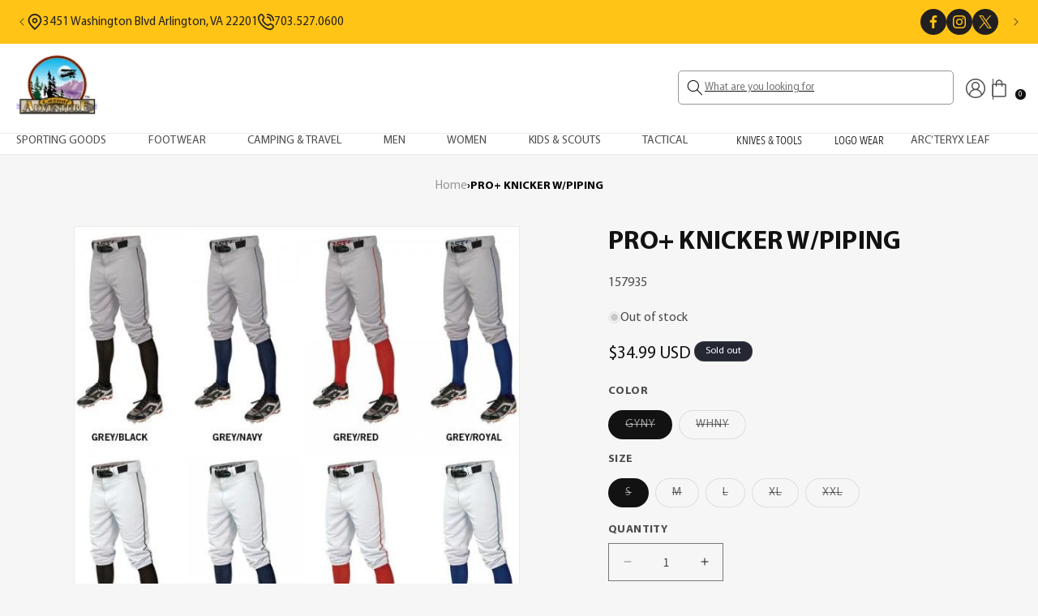

--- FILE ---
content_type: text/html; charset=utf-8
request_url: https://casualadventure.com/products/pro-knicker-w-piping
body_size: 42334
content:
<!doctype html>
<html class="no-js" lang="en">
  <head>
    <meta charset="utf-8">
    <meta http-equiv="X-UA-Compatible" content="IE=edge">
    <meta name="viewport" content="width=device-width,initial-scale=1">
    <meta name="theme-color" content="">
    <link rel="canonical" href="https://casualadventure.com/products/pro-knicker-w-piping">
<script src="https://ajax.googleapis.com/ajax/libs/jquery/3.7.1/jquery.min.js"></script><link rel="icon" type="image/png" href="//casualadventure.com/cdn/shop/files/casualAdventureLogo.jpg?crop=center&height=32&v=1707471172&width=32"><link rel="preconnect" href="https://fonts.shopifycdn.com" crossorigin><title>
      PRO+ KNICKER W/PIPING
 &ndash; Casual Adventure Outfitters</title>

    
      <meta name="description" content=" Old-school style meets modern performance with the new Pro + Knicker. Double reinforced knee construction provides durability slide after slide, while Scotchgard™ Stain release technology keeps you looking sharp for every game on the schedule.  ">
    

    

<meta property="og:site_name" content="Casual Adventure Outfitters">
<meta property="og:url" content="https://casualadventure.com/products/pro-knicker-w-piping">
<meta property="og:title" content="PRO+ KNICKER W/PIPING">
<meta property="og:type" content="product">
<meta property="og:description" content=" Old-school style meets modern performance with the new Pro + Knicker. Double reinforced knee construction provides durability slide after slide, while Scotchgard™ Stain release technology keeps you looking sharp for every game on the schedule.  "><meta property="og:image" content="http://casualadventure.com/cdn/shop/files/easton-apparel-a167105-mens-pro_-piped-knicker-pants-color-chart.jpg?v=1711122989">
  <meta property="og:image:secure_url" content="https://casualadventure.com/cdn/shop/files/easton-apparel-a167105-mens-pro_-piped-knicker-pants-color-chart.jpg?v=1711122989">
  <meta property="og:image:width" content="600">
  <meta property="og:image:height" content="600"><meta property="og:price:amount" content="34.99">
  <meta property="og:price:currency" content="USD"><meta name="twitter:card" content="summary_large_image">
<meta name="twitter:title" content="PRO+ KNICKER W/PIPING">
<meta name="twitter:description" content=" Old-school style meets modern performance with the new Pro + Knicker. Double reinforced knee construction provides durability slide after slide, while Scotchgard™ Stain release technology keeps you looking sharp for every game on the schedule.  ">


    <script src="//casualadventure.com/cdn/shop/t/14/assets/constants.js?v=58251544750838685771711976277" defer="defer"></script>
    <script src="//casualadventure.com/cdn/shop/t/14/assets/pubsub.js?v=158357773527763999511711976277" defer="defer"></script>
    <script src="//casualadventure.com/cdn/shop/t/14/assets/global.js?v=37284204640041572741711976277" defer="defer"></script>
     <script src="//casualadventure.com/cdn/shop/t/14/assets/custom.js?v=86356912043462198051711976277"></script><script>window.performance && window.performance.mark && window.performance.mark('shopify.content_for_header.start');</script><meta id="shopify-digital-wallet" name="shopify-digital-wallet" content="/56480759919/digital_wallets/dialog">
<meta name="shopify-checkout-api-token" content="b7ab7e9ed69534dba44e0d22e0923ce8">
<meta id="in-context-paypal-metadata" data-shop-id="56480759919" data-venmo-supported="true" data-environment="production" data-locale="en_US" data-paypal-v4="true" data-currency="USD">
<link rel="alternate" type="application/json+oembed" href="https://casualadventure.com/products/pro-knicker-w-piping.oembed">
<script async="async" src="/checkouts/internal/preloads.js?locale=en-US"></script>
<link rel="preconnect" href="https://shop.app" crossorigin="anonymous">
<script async="async" src="https://shop.app/checkouts/internal/preloads.js?locale=en-US&shop_id=56480759919" crossorigin="anonymous"></script>
<script id="apple-pay-shop-capabilities" type="application/json">{"shopId":56480759919,"countryCode":"US","currencyCode":"USD","merchantCapabilities":["supports3DS"],"merchantId":"gid:\/\/shopify\/Shop\/56480759919","merchantName":"Casual Adventure Outfitters","requiredBillingContactFields":["postalAddress","email","phone"],"requiredShippingContactFields":["postalAddress","email","phone"],"shippingType":"shipping","supportedNetworks":["visa","masterCard","amex","discover","elo","jcb"],"total":{"type":"pending","label":"Casual Adventure Outfitters","amount":"1.00"},"shopifyPaymentsEnabled":true,"supportsSubscriptions":true}</script>
<script id="shopify-features" type="application/json">{"accessToken":"b7ab7e9ed69534dba44e0d22e0923ce8","betas":["rich-media-storefront-analytics"],"domain":"casualadventure.com","predictiveSearch":true,"shopId":56480759919,"locale":"en"}</script>
<script>var Shopify = Shopify || {};
Shopify.shop = "e9cc2b.myshopify.com";
Shopify.locale = "en";
Shopify.currency = {"active":"USD","rate":"1.0"};
Shopify.country = "US";
Shopify.theme = {"name":"Dev of Dawn[01-04-24]","id":130795372655,"schema_name":"Dawn","schema_version":"13.0.0","theme_store_id":887,"role":"main"};
Shopify.theme.handle = "null";
Shopify.theme.style = {"id":null,"handle":null};
Shopify.cdnHost = "casualadventure.com/cdn";
Shopify.routes = Shopify.routes || {};
Shopify.routes.root = "/";</script>
<script type="module">!function(o){(o.Shopify=o.Shopify||{}).modules=!0}(window);</script>
<script>!function(o){function n(){var o=[];function n(){o.push(Array.prototype.slice.apply(arguments))}return n.q=o,n}var t=o.Shopify=o.Shopify||{};t.loadFeatures=n(),t.autoloadFeatures=n()}(window);</script>
<script>
  window.ShopifyPay = window.ShopifyPay || {};
  window.ShopifyPay.apiHost = "shop.app\/pay";
  window.ShopifyPay.redirectState = null;
</script>
<script id="shop-js-analytics" type="application/json">{"pageType":"product"}</script>
<script defer="defer" async type="module" src="//casualadventure.com/cdn/shopifycloud/shop-js/modules/v2/client.init-shop-cart-sync_IZsNAliE.en.esm.js"></script>
<script defer="defer" async type="module" src="//casualadventure.com/cdn/shopifycloud/shop-js/modules/v2/chunk.common_0OUaOowp.esm.js"></script>
<script type="module">
  await import("//casualadventure.com/cdn/shopifycloud/shop-js/modules/v2/client.init-shop-cart-sync_IZsNAliE.en.esm.js");
await import("//casualadventure.com/cdn/shopifycloud/shop-js/modules/v2/chunk.common_0OUaOowp.esm.js");

  window.Shopify.SignInWithShop?.initShopCartSync?.({"fedCMEnabled":true,"windoidEnabled":true});

</script>
<script defer="defer" async type="module" src="//casualadventure.com/cdn/shopifycloud/shop-js/modules/v2/client.payment-terms_CNlwjfZz.en.esm.js"></script>
<script defer="defer" async type="module" src="//casualadventure.com/cdn/shopifycloud/shop-js/modules/v2/chunk.common_0OUaOowp.esm.js"></script>
<script defer="defer" async type="module" src="//casualadventure.com/cdn/shopifycloud/shop-js/modules/v2/chunk.modal_CGo_dVj3.esm.js"></script>
<script type="module">
  await import("//casualadventure.com/cdn/shopifycloud/shop-js/modules/v2/client.payment-terms_CNlwjfZz.en.esm.js");
await import("//casualadventure.com/cdn/shopifycloud/shop-js/modules/v2/chunk.common_0OUaOowp.esm.js");
await import("//casualadventure.com/cdn/shopifycloud/shop-js/modules/v2/chunk.modal_CGo_dVj3.esm.js");

  
</script>
<script>
  window.Shopify = window.Shopify || {};
  if (!window.Shopify.featureAssets) window.Shopify.featureAssets = {};
  window.Shopify.featureAssets['shop-js'] = {"shop-cart-sync":["modules/v2/client.shop-cart-sync_DLOhI_0X.en.esm.js","modules/v2/chunk.common_0OUaOowp.esm.js"],"init-fed-cm":["modules/v2/client.init-fed-cm_C6YtU0w6.en.esm.js","modules/v2/chunk.common_0OUaOowp.esm.js"],"shop-button":["modules/v2/client.shop-button_BCMx7GTG.en.esm.js","modules/v2/chunk.common_0OUaOowp.esm.js"],"shop-cash-offers":["modules/v2/client.shop-cash-offers_BT26qb5j.en.esm.js","modules/v2/chunk.common_0OUaOowp.esm.js","modules/v2/chunk.modal_CGo_dVj3.esm.js"],"init-windoid":["modules/v2/client.init-windoid_B9PkRMql.en.esm.js","modules/v2/chunk.common_0OUaOowp.esm.js"],"init-shop-email-lookup-coordinator":["modules/v2/client.init-shop-email-lookup-coordinator_DZkqjsbU.en.esm.js","modules/v2/chunk.common_0OUaOowp.esm.js"],"shop-toast-manager":["modules/v2/client.shop-toast-manager_Di2EnuM7.en.esm.js","modules/v2/chunk.common_0OUaOowp.esm.js"],"shop-login-button":["modules/v2/client.shop-login-button_BtqW_SIO.en.esm.js","modules/v2/chunk.common_0OUaOowp.esm.js","modules/v2/chunk.modal_CGo_dVj3.esm.js"],"avatar":["modules/v2/client.avatar_BTnouDA3.en.esm.js"],"pay-button":["modules/v2/client.pay-button_CWa-C9R1.en.esm.js","modules/v2/chunk.common_0OUaOowp.esm.js"],"init-shop-cart-sync":["modules/v2/client.init-shop-cart-sync_IZsNAliE.en.esm.js","modules/v2/chunk.common_0OUaOowp.esm.js"],"init-customer-accounts":["modules/v2/client.init-customer-accounts_DenGwJTU.en.esm.js","modules/v2/client.shop-login-button_BtqW_SIO.en.esm.js","modules/v2/chunk.common_0OUaOowp.esm.js","modules/v2/chunk.modal_CGo_dVj3.esm.js"],"init-shop-for-new-customer-accounts":["modules/v2/client.init-shop-for-new-customer-accounts_JdHXxpS9.en.esm.js","modules/v2/client.shop-login-button_BtqW_SIO.en.esm.js","modules/v2/chunk.common_0OUaOowp.esm.js","modules/v2/chunk.modal_CGo_dVj3.esm.js"],"init-customer-accounts-sign-up":["modules/v2/client.init-customer-accounts-sign-up_D6__K_p8.en.esm.js","modules/v2/client.shop-login-button_BtqW_SIO.en.esm.js","modules/v2/chunk.common_0OUaOowp.esm.js","modules/v2/chunk.modal_CGo_dVj3.esm.js"],"checkout-modal":["modules/v2/client.checkout-modal_C_ZQDY6s.en.esm.js","modules/v2/chunk.common_0OUaOowp.esm.js","modules/v2/chunk.modal_CGo_dVj3.esm.js"],"shop-follow-button":["modules/v2/client.shop-follow-button_XetIsj8l.en.esm.js","modules/v2/chunk.common_0OUaOowp.esm.js","modules/v2/chunk.modal_CGo_dVj3.esm.js"],"lead-capture":["modules/v2/client.lead-capture_DvA72MRN.en.esm.js","modules/v2/chunk.common_0OUaOowp.esm.js","modules/v2/chunk.modal_CGo_dVj3.esm.js"],"shop-login":["modules/v2/client.shop-login_ClXNxyh6.en.esm.js","modules/v2/chunk.common_0OUaOowp.esm.js","modules/v2/chunk.modal_CGo_dVj3.esm.js"],"payment-terms":["modules/v2/client.payment-terms_CNlwjfZz.en.esm.js","modules/v2/chunk.common_0OUaOowp.esm.js","modules/v2/chunk.modal_CGo_dVj3.esm.js"]};
</script>
<script>(function() {
  var isLoaded = false;
  function asyncLoad() {
    if (isLoaded) return;
    isLoaded = true;
    var urls = ["\/\/cdn.shopify.com\/proxy\/ee3fe314a572bf55cf690731d6d041943f34ebcb8fd15e966d3e08b457314940\/bucket.useifsapp.com\/theme-files-min\/js\/ifs-script-tag-min.js?v=2\u0026shop=e9cc2b.myshopify.com\u0026sp-cache-control=cHVibGljLCBtYXgtYWdlPTkwMA"];
    for (var i = 0; i < urls.length; i++) {
      var s = document.createElement('script');
      s.type = 'text/javascript';
      s.async = true;
      s.src = urls[i];
      var x = document.getElementsByTagName('script')[0];
      x.parentNode.insertBefore(s, x);
    }
  };
  if(window.attachEvent) {
    window.attachEvent('onload', asyncLoad);
  } else {
    window.addEventListener('load', asyncLoad, false);
  }
})();</script>
<script id="__st">var __st={"a":56480759919,"offset":-18000,"reqid":"59a61ac3-1a7d-43bc-8943-384893f7416d-1768369248","pageurl":"casualadventure.com\/products\/pro-knicker-w-piping","u":"cd6fbc44f80f","p":"product","rtyp":"product","rid":7284067434607};</script>
<script>window.ShopifyPaypalV4VisibilityTracking = true;</script>
<script id="captcha-bootstrap">!function(){'use strict';const t='contact',e='account',n='new_comment',o=[[t,t],['blogs',n],['comments',n],[t,'customer']],c=[[e,'customer_login'],[e,'guest_login'],[e,'recover_customer_password'],[e,'create_customer']],r=t=>t.map((([t,e])=>`form[action*='/${t}']:not([data-nocaptcha='true']) input[name='form_type'][value='${e}']`)).join(','),a=t=>()=>t?[...document.querySelectorAll(t)].map((t=>t.form)):[];function s(){const t=[...o],e=r(t);return a(e)}const i='password',u='form_key',d=['recaptcha-v3-token','g-recaptcha-response','h-captcha-response',i],f=()=>{try{return window.sessionStorage}catch{return}},m='__shopify_v',_=t=>t.elements[u];function p(t,e,n=!1){try{const o=window.sessionStorage,c=JSON.parse(o.getItem(e)),{data:r}=function(t){const{data:e,action:n}=t;return t[m]||n?{data:e,action:n}:{data:t,action:n}}(c);for(const[e,n]of Object.entries(r))t.elements[e]&&(t.elements[e].value=n);n&&o.removeItem(e)}catch(o){console.error('form repopulation failed',{error:o})}}const l='form_type',E='cptcha';function T(t){t.dataset[E]=!0}const w=window,h=w.document,L='Shopify',v='ce_forms',y='captcha';let A=!1;((t,e)=>{const n=(g='f06e6c50-85a8-45c8-87d0-21a2b65856fe',I='https://cdn.shopify.com/shopifycloud/storefront-forms-hcaptcha/ce_storefront_forms_captcha_hcaptcha.v1.5.2.iife.js',D={infoText:'Protected by hCaptcha',privacyText:'Privacy',termsText:'Terms'},(t,e,n)=>{const o=w[L][v],c=o.bindForm;if(c)return c(t,g,e,D).then(n);var r;o.q.push([[t,g,e,D],n]),r=I,A||(h.body.append(Object.assign(h.createElement('script'),{id:'captcha-provider',async:!0,src:r})),A=!0)});var g,I,D;w[L]=w[L]||{},w[L][v]=w[L][v]||{},w[L][v].q=[],w[L][y]=w[L][y]||{},w[L][y].protect=function(t,e){n(t,void 0,e),T(t)},Object.freeze(w[L][y]),function(t,e,n,w,h,L){const[v,y,A,g]=function(t,e,n){const i=e?o:[],u=t?c:[],d=[...i,...u],f=r(d),m=r(i),_=r(d.filter((([t,e])=>n.includes(e))));return[a(f),a(m),a(_),s()]}(w,h,L),I=t=>{const e=t.target;return e instanceof HTMLFormElement?e:e&&e.form},D=t=>v().includes(t);t.addEventListener('submit',(t=>{const e=I(t);if(!e)return;const n=D(e)&&!e.dataset.hcaptchaBound&&!e.dataset.recaptchaBound,o=_(e),c=g().includes(e)&&(!o||!o.value);(n||c)&&t.preventDefault(),c&&!n&&(function(t){try{if(!f())return;!function(t){const e=f();if(!e)return;const n=_(t);if(!n)return;const o=n.value;o&&e.removeItem(o)}(t);const e=Array.from(Array(32),(()=>Math.random().toString(36)[2])).join('');!function(t,e){_(t)||t.append(Object.assign(document.createElement('input'),{type:'hidden',name:u})),t.elements[u].value=e}(t,e),function(t,e){const n=f();if(!n)return;const o=[...t.querySelectorAll(`input[type='${i}']`)].map((({name:t})=>t)),c=[...d,...o],r={};for(const[a,s]of new FormData(t).entries())c.includes(a)||(r[a]=s);n.setItem(e,JSON.stringify({[m]:1,action:t.action,data:r}))}(t,e)}catch(e){console.error('failed to persist form',e)}}(e),e.submit())}));const S=(t,e)=>{t&&!t.dataset[E]&&(n(t,e.some((e=>e===t))),T(t))};for(const o of['focusin','change'])t.addEventListener(o,(t=>{const e=I(t);D(e)&&S(e,y())}));const B=e.get('form_key'),M=e.get(l),P=B&&M;t.addEventListener('DOMContentLoaded',(()=>{const t=y();if(P)for(const e of t)e.elements[l].value===M&&p(e,B);[...new Set([...A(),...v().filter((t=>'true'===t.dataset.shopifyCaptcha))])].forEach((e=>S(e,t)))}))}(h,new URLSearchParams(w.location.search),n,t,e,['guest_login'])})(!0,!0)}();</script>
<script integrity="sha256-4kQ18oKyAcykRKYeNunJcIwy7WH5gtpwJnB7kiuLZ1E=" data-source-attribution="shopify.loadfeatures" defer="defer" src="//casualadventure.com/cdn/shopifycloud/storefront/assets/storefront/load_feature-a0a9edcb.js" crossorigin="anonymous"></script>
<script crossorigin="anonymous" defer="defer" src="//casualadventure.com/cdn/shopifycloud/storefront/assets/shopify_pay/storefront-65b4c6d7.js?v=20250812"></script>
<script data-source-attribution="shopify.dynamic_checkout.dynamic.init">var Shopify=Shopify||{};Shopify.PaymentButton=Shopify.PaymentButton||{isStorefrontPortableWallets:!0,init:function(){window.Shopify.PaymentButton.init=function(){};var t=document.createElement("script");t.src="https://casualadventure.com/cdn/shopifycloud/portable-wallets/latest/portable-wallets.en.js",t.type="module",document.head.appendChild(t)}};
</script>
<script data-source-attribution="shopify.dynamic_checkout.buyer_consent">
  function portableWalletsHideBuyerConsent(e){var t=document.getElementById("shopify-buyer-consent"),n=document.getElementById("shopify-subscription-policy-button");t&&n&&(t.classList.add("hidden"),t.setAttribute("aria-hidden","true"),n.removeEventListener("click",e))}function portableWalletsShowBuyerConsent(e){var t=document.getElementById("shopify-buyer-consent"),n=document.getElementById("shopify-subscription-policy-button");t&&n&&(t.classList.remove("hidden"),t.removeAttribute("aria-hidden"),n.addEventListener("click",e))}window.Shopify?.PaymentButton&&(window.Shopify.PaymentButton.hideBuyerConsent=portableWalletsHideBuyerConsent,window.Shopify.PaymentButton.showBuyerConsent=portableWalletsShowBuyerConsent);
</script>
<script>
  function portableWalletsCleanup(e){e&&e.src&&console.error("Failed to load portable wallets script "+e.src);var t=document.querySelectorAll("shopify-accelerated-checkout .shopify-payment-button__skeleton, shopify-accelerated-checkout-cart .wallet-cart-button__skeleton"),e=document.getElementById("shopify-buyer-consent");for(let e=0;e<t.length;e++)t[e].remove();e&&e.remove()}function portableWalletsNotLoadedAsModule(e){e instanceof ErrorEvent&&"string"==typeof e.message&&e.message.includes("import.meta")&&"string"==typeof e.filename&&e.filename.includes("portable-wallets")&&(window.removeEventListener("error",portableWalletsNotLoadedAsModule),window.Shopify.PaymentButton.failedToLoad=e,"loading"===document.readyState?document.addEventListener("DOMContentLoaded",window.Shopify.PaymentButton.init):window.Shopify.PaymentButton.init())}window.addEventListener("error",portableWalletsNotLoadedAsModule);
</script>

<script type="module" src="https://casualadventure.com/cdn/shopifycloud/portable-wallets/latest/portable-wallets.en.js" onError="portableWalletsCleanup(this)" crossorigin="anonymous"></script>
<script nomodule>
  document.addEventListener("DOMContentLoaded", portableWalletsCleanup);
</script>

<link id="shopify-accelerated-checkout-styles" rel="stylesheet" media="screen" href="https://casualadventure.com/cdn/shopifycloud/portable-wallets/latest/accelerated-checkout-backwards-compat.css" crossorigin="anonymous">
<style id="shopify-accelerated-checkout-cart">
        #shopify-buyer-consent {
  margin-top: 1em;
  display: inline-block;
  width: 100%;
}

#shopify-buyer-consent.hidden {
  display: none;
}

#shopify-subscription-policy-button {
  background: none;
  border: none;
  padding: 0;
  text-decoration: underline;
  font-size: inherit;
  cursor: pointer;
}

#shopify-subscription-policy-button::before {
  box-shadow: none;
}

      </style>
<script id="sections-script" data-sections="header" defer="defer" src="//casualadventure.com/cdn/shop/t/14/compiled_assets/scripts.js?1691"></script>
<script>window.performance && window.performance.mark && window.performance.mark('shopify.content_for_header.end');</script>


    <style data-shopify>
      @font-face {
  font-family: Assistant;
  font-weight: 400;
  font-style: normal;
  font-display: swap;
  src: url("//casualadventure.com/cdn/fonts/assistant/assistant_n4.9120912a469cad1cc292572851508ca49d12e768.woff2") format("woff2"),
       url("//casualadventure.com/cdn/fonts/assistant/assistant_n4.6e9875ce64e0fefcd3f4446b7ec9036b3ddd2985.woff") format("woff");
}

      @font-face {
  font-family: Assistant;
  font-weight: 700;
  font-style: normal;
  font-display: swap;
  src: url("//casualadventure.com/cdn/fonts/assistant/assistant_n7.bf44452348ec8b8efa3aa3068825305886b1c83c.woff2") format("woff2"),
       url("//casualadventure.com/cdn/fonts/assistant/assistant_n7.0c887fee83f6b3bda822f1150b912c72da0f7b64.woff") format("woff");
}

      
      
      @font-face {
  font-family: Assistant;
  font-weight: 400;
  font-style: normal;
  font-display: swap;
  src: url("//casualadventure.com/cdn/fonts/assistant/assistant_n4.9120912a469cad1cc292572851508ca49d12e768.woff2") format("woff2"),
       url("//casualadventure.com/cdn/fonts/assistant/assistant_n4.6e9875ce64e0fefcd3f4446b7ec9036b3ddd2985.woff") format("woff");
}


      
        :root,
        .color-scheme-1 {
          --color-background: 246,246,246;
        
          --gradient-background: #f6f6f6;
        

        

        --color-foreground: 18,18,18;
        --color-background-contrast: 182,182,182;
        --color-shadow: 18,18,18;
        --color-button: 18,18,18;
        --color-button-text: 255,255,255;
        --color-secondary-button: 246,246,246;
        --color-secondary-button-text: 18,18,18;
        --color-link: 18,18,18;
        --color-badge-foreground: 18,18,18;
        --color-badge-background: 246,246,246;
        --color-badge-border: 18,18,18;
        --payment-terms-background-color: rgb(246 246 246);
      }
      
        
        .color-scheme-2 {
          --color-background: 243,243,243;
        
          --gradient-background: #f3f3f3;
        

        

        --color-foreground: 18,18,18;
        --color-background-contrast: 179,179,179;
        --color-shadow: 18,18,18;
        --color-button: 18,18,18;
        --color-button-text: 243,243,243;
        --color-secondary-button: 243,243,243;
        --color-secondary-button-text: 18,18,18;
        --color-link: 18,18,18;
        --color-badge-foreground: 18,18,18;
        --color-badge-background: 243,243,243;
        --color-badge-border: 18,18,18;
        --payment-terms-background-color: rgb(243 243 243);
      }
      
        
        .color-scheme-3 {
          --color-background: 36,40,51;
        
          --gradient-background: #242833;
        

        

        --color-foreground: 255,255,255;
        --color-background-contrast: 47,52,66;
        --color-shadow: 18,18,18;
        --color-button: 255,255,255;
        --color-button-text: 0,0,0;
        --color-secondary-button: 36,40,51;
        --color-secondary-button-text: 255,255,255;
        --color-link: 255,255,255;
        --color-badge-foreground: 255,255,255;
        --color-badge-background: 36,40,51;
        --color-badge-border: 255,255,255;
        --payment-terms-background-color: rgb(36 40 51);
      }
      
        
        .color-scheme-4 {
          --color-background: 18,18,18;
        
          --gradient-background: #121212;
        

        

        --color-foreground: 255,255,255;
        --color-background-contrast: 146,146,146;
        --color-shadow: 18,18,18;
        --color-button: 255,255,255;
        --color-button-text: 18,18,18;
        --color-secondary-button: 18,18,18;
        --color-secondary-button-text: 255,255,255;
        --color-link: 255,255,255;
        --color-badge-foreground: 255,255,255;
        --color-badge-background: 18,18,18;
        --color-badge-border: 255,255,255;
        --payment-terms-background-color: rgb(18 18 18);
      }
      
        
        .color-scheme-5 {
          --color-background: 51,79,180;
        
          --gradient-background: #334fb4;
        

        

        --color-foreground: 255,255,255;
        --color-background-contrast: 23,35,81;
        --color-shadow: 18,18,18;
        --color-button: 255,255,255;
        --color-button-text: 51,79,180;
        --color-secondary-button: 51,79,180;
        --color-secondary-button-text: 255,255,255;
        --color-link: 255,255,255;
        --color-badge-foreground: 255,255,255;
        --color-badge-background: 51,79,180;
        --color-badge-border: 255,255,255;
        --payment-terms-background-color: rgb(51 79 180);
      }
      
        
        .color-scheme-068bb09f-f4df-44b5-8f12-616c52982e15 {
          --color-background: 255,255,255;
        
          --gradient-background: #ffffff;
        

        

        --color-foreground: 18,18,18;
        --color-background-contrast: 191,191,191;
        --color-shadow: 18,18,18;
        --color-button: 18,18,18;
        --color-button-text: 255,255,255;
        --color-secondary-button: 255,255,255;
        --color-secondary-button-text: 18,18,18;
        --color-link: 18,18,18;
        --color-badge-foreground: 18,18,18;
        --color-badge-background: 255,255,255;
        --color-badge-border: 18,18,18;
        --payment-terms-background-color: rgb(255 255 255);
      }
      

      body, .color-scheme-1, .color-scheme-2, .color-scheme-3, .color-scheme-4, .color-scheme-5, .color-scheme-068bb09f-f4df-44b5-8f12-616c52982e15 {
        color: rgba(var(--color-foreground), 0.75);
        background-color: rgb(var(--color-background));
      }

      :root {
        --font-body-family: Assistant, sans-serif;
        --font-body-style: normal;
        --font-body-weight: 400;
        --font-body-weight-bold: 700;

        --font-heading-family: Assistant, sans-serif;
        --font-heading-style: normal;
        --font-heading-weight: 400;

        --font-body-scale: 1.0;
        --font-heading-scale: 1.0;

        --media-padding: px;
        --media-border-opacity: 0.05;
        --media-border-width: 1px;
        --media-radius: 0px;
        --media-shadow-opacity: 0.0;
        --media-shadow-horizontal-offset: 0px;
        --media-shadow-vertical-offset: 4px;
        --media-shadow-blur-radius: 5px;
        --media-shadow-visible: 0;

        --page-width: 140rem;
        --page-width-margin: 0rem;

        --product-card-image-padding: 0.0rem;
        --product-card-corner-radius: 0.0rem;
        --product-card-text-alignment: left;
        --product-card-border-width: 0.0rem;
        --product-card-border-opacity: 0.1;
        --product-card-shadow-opacity: 0.0;
        --product-card-shadow-visible: 0;
        --product-card-shadow-horizontal-offset: 0.0rem;
        --product-card-shadow-vertical-offset: 0.4rem;
        --product-card-shadow-blur-radius: 0.5rem;

        --collection-card-image-padding: 0.0rem;
        --collection-card-corner-radius: 0.0rem;
        --collection-card-text-alignment: left;
        --collection-card-border-width: 0.0rem;
        --collection-card-border-opacity: 0.1;
        --collection-card-shadow-opacity: 0.0;
        --collection-card-shadow-visible: 0;
        --collection-card-shadow-horizontal-offset: 0.0rem;
        --collection-card-shadow-vertical-offset: 0.4rem;
        --collection-card-shadow-blur-radius: 0.5rem;

        --blog-card-image-padding: 0.0rem;
        --blog-card-corner-radius: 0.0rem;
        --blog-card-text-alignment: left;
        --blog-card-border-width: 0.0rem;
        --blog-card-border-opacity: 0.1;
        --blog-card-shadow-opacity: 0.0;
        --blog-card-shadow-visible: 0;
        --blog-card-shadow-horizontal-offset: 0.0rem;
        --blog-card-shadow-vertical-offset: 0.4rem;
        --blog-card-shadow-blur-radius: 0.5rem;

        --badge-corner-radius: 4.0rem;

        --popup-border-width: 1px;
        --popup-border-opacity: 0.1;
        --popup-corner-radius: 0px;
        --popup-shadow-opacity: 0.05;
        --popup-shadow-horizontal-offset: 0px;
        --popup-shadow-vertical-offset: 4px;
        --popup-shadow-blur-radius: 5px;

        --drawer-border-width: 1px;
        --drawer-border-opacity: 0.1;
        --drawer-shadow-opacity: 0.0;
        --drawer-shadow-horizontal-offset: 0px;
        --drawer-shadow-vertical-offset: 4px;
        --drawer-shadow-blur-radius: 5px;

        --spacing-sections-desktop: 0px;
        --spacing-sections-mobile: 0px;

        --grid-desktop-vertical-spacing: 16px;
        --grid-desktop-horizontal-spacing: 16px;
        --grid-mobile-vertical-spacing: 8px;
        --grid-mobile-horizontal-spacing: 8px;

        --text-boxes-border-opacity: 0.1;
        --text-boxes-border-width: 0px;
        --text-boxes-radius: 0px;
        --text-boxes-shadow-opacity: 0.0;
        --text-boxes-shadow-visible: 0;
        --text-boxes-shadow-horizontal-offset: 0px;
        --text-boxes-shadow-vertical-offset: 4px;
        --text-boxes-shadow-blur-radius: 5px;

        --buttons-radius: 0px;
        --buttons-radius-outset: 0px;
        --buttons-border-width: 1px;
        --buttons-border-opacity: 1.0;
        --buttons-shadow-opacity: 0.0;
        --buttons-shadow-visible: 0;
        --buttons-shadow-horizontal-offset: 0px;
        --buttons-shadow-vertical-offset: 4px;
        --buttons-shadow-blur-radius: 5px;
        --buttons-border-offset: 0px;

        --inputs-radius: 0px;
        --inputs-border-width: 1px;
        --inputs-border-opacity: 0.55;
        --inputs-shadow-opacity: 0.0;
        --inputs-shadow-horizontal-offset: 0px;
        --inputs-margin-offset: 0px;
        --inputs-shadow-vertical-offset: 4px;
        --inputs-shadow-blur-radius: 5px;
        --inputs-radius-outset: 0px;

        --variant-pills-radius: 40px;
        --variant-pills-border-width: 1px;
        --variant-pills-border-opacity: 0.55;
        --variant-pills-shadow-opacity: 0.0;
        --variant-pills-shadow-horizontal-offset: 0px;
        --variant-pills-shadow-vertical-offset: 4px;
        --variant-pills-shadow-blur-radius: 5px;
      }

      *,
      *::before,
      *::after {
        box-sizing: inherit;
      }

      html {
        box-sizing: border-box;
        font-size: calc(var(--font-body-scale) * 62.5%);
        height: 100%;
      }

      body {
        display: grid;
        grid-template-rows: auto auto 1fr auto;
        grid-template-columns: 100%;
        min-height: 100%;
        margin: 0;
        font-size: 1.5rem;
        letter-spacing: 0.06rem;
        line-height: calc(1 + 0.8 / var(--font-body-scale));
        font-family: var(--font-body-family);
        font-style: var(--font-body-style);
        font-weight: var(--font-body-weight);
      }

      @media screen and (min-width: 750px) {
        body {
          font-size: 1.6rem;
        }
      }
    </style>

    <link href="//casualadventure.com/cdn/shop/t/14/assets/base.css?v=99351805639267153141711976277" rel="stylesheet" type="text/css" media="all" />
    <link href="//casualadventure.com/cdn/shop/t/14/assets/custom.css?v=53685409932119358961753336409" rel="stylesheet" type="text/css" media="all" />
<link rel="preload" as="font" href="//casualadventure.com/cdn/fonts/assistant/assistant_n4.9120912a469cad1cc292572851508ca49d12e768.woff2" type="font/woff2" crossorigin><link rel="preload" as="font" href="//casualadventure.com/cdn/fonts/assistant/assistant_n4.9120912a469cad1cc292572851508ca49d12e768.woff2" type="font/woff2" crossorigin><link
        rel="stylesheet"
        href="//casualadventure.com/cdn/shop/t/14/assets/component-predictive-search.css?v=118923337488134913561711976277"
        media="print"
        onload="this.media='all'"
      ><script>
      document.documentElement.className = document.documentElement.className.replace('no-js', 'js');
      if (Shopify.designMode) {
        document.documentElement.classList.add('shopify-design-mode');
      }
    </script>

  <link href="https://monorail-edge.shopifysvc.com" rel="dns-prefetch">
<script>(function(){if ("sendBeacon" in navigator && "performance" in window) {try {var session_token_from_headers = performance.getEntriesByType('navigation')[0].serverTiming.find(x => x.name == '_s').description;} catch {var session_token_from_headers = undefined;}var session_cookie_matches = document.cookie.match(/_shopify_s=([^;]*)/);var session_token_from_cookie = session_cookie_matches && session_cookie_matches.length === 2 ? session_cookie_matches[1] : "";var session_token = session_token_from_headers || session_token_from_cookie || "";function handle_abandonment_event(e) {var entries = performance.getEntries().filter(function(entry) {return /monorail-edge.shopifysvc.com/.test(entry.name);});if (!window.abandonment_tracked && entries.length === 0) {window.abandonment_tracked = true;var currentMs = Date.now();var navigation_start = performance.timing.navigationStart;var payload = {shop_id: 56480759919,url: window.location.href,navigation_start,duration: currentMs - navigation_start,session_token,page_type: "product"};window.navigator.sendBeacon("https://monorail-edge.shopifysvc.com/v1/produce", JSON.stringify({schema_id: "online_store_buyer_site_abandonment/1.1",payload: payload,metadata: {event_created_at_ms: currentMs,event_sent_at_ms: currentMs}}));}}window.addEventListener('pagehide', handle_abandonment_event);}}());</script>
<script id="web-pixels-manager-setup">(function e(e,d,r,n,o){if(void 0===o&&(o={}),!Boolean(null===(a=null===(i=window.Shopify)||void 0===i?void 0:i.analytics)||void 0===a?void 0:a.replayQueue)){var i,a;window.Shopify=window.Shopify||{};var t=window.Shopify;t.analytics=t.analytics||{};var s=t.analytics;s.replayQueue=[],s.publish=function(e,d,r){return s.replayQueue.push([e,d,r]),!0};try{self.performance.mark("wpm:start")}catch(e){}var l=function(){var e={modern:/Edge?\/(1{2}[4-9]|1[2-9]\d|[2-9]\d{2}|\d{4,})\.\d+(\.\d+|)|Firefox\/(1{2}[4-9]|1[2-9]\d|[2-9]\d{2}|\d{4,})\.\d+(\.\d+|)|Chrom(ium|e)\/(9{2}|\d{3,})\.\d+(\.\d+|)|(Maci|X1{2}).+ Version\/(15\.\d+|(1[6-9]|[2-9]\d|\d{3,})\.\d+)([,.]\d+|)( \(\w+\)|)( Mobile\/\w+|) Safari\/|Chrome.+OPR\/(9{2}|\d{3,})\.\d+\.\d+|(CPU[ +]OS|iPhone[ +]OS|CPU[ +]iPhone|CPU IPhone OS|CPU iPad OS)[ +]+(15[._]\d+|(1[6-9]|[2-9]\d|\d{3,})[._]\d+)([._]\d+|)|Android:?[ /-](13[3-9]|1[4-9]\d|[2-9]\d{2}|\d{4,})(\.\d+|)(\.\d+|)|Android.+Firefox\/(13[5-9]|1[4-9]\d|[2-9]\d{2}|\d{4,})\.\d+(\.\d+|)|Android.+Chrom(ium|e)\/(13[3-9]|1[4-9]\d|[2-9]\d{2}|\d{4,})\.\d+(\.\d+|)|SamsungBrowser\/([2-9]\d|\d{3,})\.\d+/,legacy:/Edge?\/(1[6-9]|[2-9]\d|\d{3,})\.\d+(\.\d+|)|Firefox\/(5[4-9]|[6-9]\d|\d{3,})\.\d+(\.\d+|)|Chrom(ium|e)\/(5[1-9]|[6-9]\d|\d{3,})\.\d+(\.\d+|)([\d.]+$|.*Safari\/(?![\d.]+ Edge\/[\d.]+$))|(Maci|X1{2}).+ Version\/(10\.\d+|(1[1-9]|[2-9]\d|\d{3,})\.\d+)([,.]\d+|)( \(\w+\)|)( Mobile\/\w+|) Safari\/|Chrome.+OPR\/(3[89]|[4-9]\d|\d{3,})\.\d+\.\d+|(CPU[ +]OS|iPhone[ +]OS|CPU[ +]iPhone|CPU IPhone OS|CPU iPad OS)[ +]+(10[._]\d+|(1[1-9]|[2-9]\d|\d{3,})[._]\d+)([._]\d+|)|Android:?[ /-](13[3-9]|1[4-9]\d|[2-9]\d{2}|\d{4,})(\.\d+|)(\.\d+|)|Mobile Safari.+OPR\/([89]\d|\d{3,})\.\d+\.\d+|Android.+Firefox\/(13[5-9]|1[4-9]\d|[2-9]\d{2}|\d{4,})\.\d+(\.\d+|)|Android.+Chrom(ium|e)\/(13[3-9]|1[4-9]\d|[2-9]\d{2}|\d{4,})\.\d+(\.\d+|)|Android.+(UC? ?Browser|UCWEB|U3)[ /]?(15\.([5-9]|\d{2,})|(1[6-9]|[2-9]\d|\d{3,})\.\d+)\.\d+|SamsungBrowser\/(5\.\d+|([6-9]|\d{2,})\.\d+)|Android.+MQ{2}Browser\/(14(\.(9|\d{2,})|)|(1[5-9]|[2-9]\d|\d{3,})(\.\d+|))(\.\d+|)|K[Aa][Ii]OS\/(3\.\d+|([4-9]|\d{2,})\.\d+)(\.\d+|)/},d=e.modern,r=e.legacy,n=navigator.userAgent;return n.match(d)?"modern":n.match(r)?"legacy":"unknown"}(),u="modern"===l?"modern":"legacy",c=(null!=n?n:{modern:"",legacy:""})[u],f=function(e){return[e.baseUrl,"/wpm","/b",e.hashVersion,"modern"===e.buildTarget?"m":"l",".js"].join("")}({baseUrl:d,hashVersion:r,buildTarget:u}),m=function(e){var d=e.version,r=e.bundleTarget,n=e.surface,o=e.pageUrl,i=e.monorailEndpoint;return{emit:function(e){var a=e.status,t=e.errorMsg,s=(new Date).getTime(),l=JSON.stringify({metadata:{event_sent_at_ms:s},events:[{schema_id:"web_pixels_manager_load/3.1",payload:{version:d,bundle_target:r,page_url:o,status:a,surface:n,error_msg:t},metadata:{event_created_at_ms:s}}]});if(!i)return console&&console.warn&&console.warn("[Web Pixels Manager] No Monorail endpoint provided, skipping logging."),!1;try{return self.navigator.sendBeacon.bind(self.navigator)(i,l)}catch(e){}var u=new XMLHttpRequest;try{return u.open("POST",i,!0),u.setRequestHeader("Content-Type","text/plain"),u.send(l),!0}catch(e){return console&&console.warn&&console.warn("[Web Pixels Manager] Got an unhandled error while logging to Monorail."),!1}}}}({version:r,bundleTarget:l,surface:e.surface,pageUrl:self.location.href,monorailEndpoint:e.monorailEndpoint});try{o.browserTarget=l,function(e){var d=e.src,r=e.async,n=void 0===r||r,o=e.onload,i=e.onerror,a=e.sri,t=e.scriptDataAttributes,s=void 0===t?{}:t,l=document.createElement("script"),u=document.querySelector("head"),c=document.querySelector("body");if(l.async=n,l.src=d,a&&(l.integrity=a,l.crossOrigin="anonymous"),s)for(var f in s)if(Object.prototype.hasOwnProperty.call(s,f))try{l.dataset[f]=s[f]}catch(e){}if(o&&l.addEventListener("load",o),i&&l.addEventListener("error",i),u)u.appendChild(l);else{if(!c)throw new Error("Did not find a head or body element to append the script");c.appendChild(l)}}({src:f,async:!0,onload:function(){if(!function(){var e,d;return Boolean(null===(d=null===(e=window.Shopify)||void 0===e?void 0:e.analytics)||void 0===d?void 0:d.initialized)}()){var d=window.webPixelsManager.init(e)||void 0;if(d){var r=window.Shopify.analytics;r.replayQueue.forEach((function(e){var r=e[0],n=e[1],o=e[2];d.publishCustomEvent(r,n,o)})),r.replayQueue=[],r.publish=d.publishCustomEvent,r.visitor=d.visitor,r.initialized=!0}}},onerror:function(){return m.emit({status:"failed",errorMsg:"".concat(f," has failed to load")})},sri:function(e){var d=/^sha384-[A-Za-z0-9+/=]+$/;return"string"==typeof e&&d.test(e)}(c)?c:"",scriptDataAttributes:o}),m.emit({status:"loading"})}catch(e){m.emit({status:"failed",errorMsg:(null==e?void 0:e.message)||"Unknown error"})}}})({shopId: 56480759919,storefrontBaseUrl: "https://casualadventure.com",extensionsBaseUrl: "https://extensions.shopifycdn.com/cdn/shopifycloud/web-pixels-manager",monorailEndpoint: "https://monorail-edge.shopifysvc.com/unstable/produce_batch",surface: "storefront-renderer",enabledBetaFlags: ["2dca8a86","a0d5f9d2"],webPixelsConfigList: [{"id":"277184623","configuration":"{\"config\":\"{\\\"pixel_id\\\":\\\"G-76BQNBWMCH\\\",\\\"target_country\\\":\\\"US\\\",\\\"gtag_events\\\":[{\\\"type\\\":\\\"begin_checkout\\\",\\\"action_label\\\":\\\"G-76BQNBWMCH\\\"},{\\\"type\\\":\\\"search\\\",\\\"action_label\\\":\\\"G-76BQNBWMCH\\\"},{\\\"type\\\":\\\"view_item\\\",\\\"action_label\\\":[\\\"G-76BQNBWMCH\\\",\\\"MC-2PX6156MHD\\\"]},{\\\"type\\\":\\\"purchase\\\",\\\"action_label\\\":[\\\"G-76BQNBWMCH\\\",\\\"MC-2PX6156MHD\\\"]},{\\\"type\\\":\\\"page_view\\\",\\\"action_label\\\":[\\\"G-76BQNBWMCH\\\",\\\"MC-2PX6156MHD\\\"]},{\\\"type\\\":\\\"add_payment_info\\\",\\\"action_label\\\":\\\"G-76BQNBWMCH\\\"},{\\\"type\\\":\\\"add_to_cart\\\",\\\"action_label\\\":\\\"G-76BQNBWMCH\\\"}],\\\"enable_monitoring_mode\\\":false}\"}","eventPayloadVersion":"v1","runtimeContext":"OPEN","scriptVersion":"b2a88bafab3e21179ed38636efcd8a93","type":"APP","apiClientId":1780363,"privacyPurposes":[],"dataSharingAdjustments":{"protectedCustomerApprovalScopes":["read_customer_address","read_customer_email","read_customer_name","read_customer_personal_data","read_customer_phone"]}},{"id":"shopify-app-pixel","configuration":"{}","eventPayloadVersion":"v1","runtimeContext":"STRICT","scriptVersion":"0450","apiClientId":"shopify-pixel","type":"APP","privacyPurposes":["ANALYTICS","MARKETING"]},{"id":"shopify-custom-pixel","eventPayloadVersion":"v1","runtimeContext":"LAX","scriptVersion":"0450","apiClientId":"shopify-pixel","type":"CUSTOM","privacyPurposes":["ANALYTICS","MARKETING"]}],isMerchantRequest: false,initData: {"shop":{"name":"Casual Adventure Outfitters","paymentSettings":{"currencyCode":"USD"},"myshopifyDomain":"e9cc2b.myshopify.com","countryCode":"US","storefrontUrl":"https:\/\/casualadventure.com"},"customer":null,"cart":null,"checkout":null,"productVariants":[{"price":{"amount":34.99,"currencyCode":"USD"},"product":{"title":"PRO+ KNICKER W\/PIPING","vendor":"Easton Sports","id":"7284067434607","untranslatedTitle":"PRO+ KNICKER W\/PIPING","url":"\/products\/pro-knicker-w-piping","type":""},"id":"41586978390127","image":{"src":"\/\/casualadventure.com\/cdn\/shop\/files\/easton-apparel-a167105-mens-pro_-piped-knicker-pants-color-chart.jpg?v=1711122989"},"sku":"157935","title":"GYNY \/ S","untranslatedTitle":"GYNY \/ S"},{"price":{"amount":34.99,"currencyCode":"USD"},"product":{"title":"PRO+ KNICKER W\/PIPING","vendor":"Easton Sports","id":"7284067434607","untranslatedTitle":"PRO+ KNICKER W\/PIPING","url":"\/products\/pro-knicker-w-piping","type":""},"id":"41586978357359","image":{"src":"\/\/casualadventure.com\/cdn\/shop\/files\/easton-apparel-a167105-mens-pro_-piped-knicker-pants-color-chart.jpg?v=1711122989"},"sku":"628412035795","title":"GYNY \/ M","untranslatedTitle":"GYNY \/ M"},{"price":{"amount":34.99,"currencyCode":"USD"},"product":{"title":"PRO+ KNICKER W\/PIPING","vendor":"Easton Sports","id":"7284067434607","untranslatedTitle":"PRO+ KNICKER W\/PIPING","url":"\/products\/pro-knicker-w-piping","type":""},"id":"41586978717807","image":{"src":"\/\/casualadventure.com\/cdn\/shop\/files\/easton-apparel-a167105-mens-pro_-piped-knicker-pants-color-chart.jpg?v=1711122989"},"sku":"628412035375","title":"WHNY \/ S","untranslatedTitle":"WHNY \/ S"},{"price":{"amount":34.99,"currencyCode":"USD"},"product":{"title":"PRO+ KNICKER W\/PIPING","vendor":"Easton Sports","id":"7284067434607","untranslatedTitle":"PRO+ KNICKER W\/PIPING","url":"\/products\/pro-knicker-w-piping","type":""},"id":"41586978619503","image":{"src":"\/\/casualadventure.com\/cdn\/shop\/files\/easton-apparel-a167105-mens-pro_-piped-knicker-pants-color-chart.jpg?v=1711122989"},"sku":"157936","title":"GYNY \/ L","untranslatedTitle":"GYNY \/ L"},{"price":{"amount":34.99,"currencyCode":"USD"},"product":{"title":"PRO+ KNICKER W\/PIPING","vendor":"Easton Sports","id":"7284067434607","untranslatedTitle":"PRO+ KNICKER W\/PIPING","url":"\/products\/pro-knicker-w-piping","type":""},"id":"41586978750575","image":{"src":"\/\/casualadventure.com\/cdn\/shop\/files\/easton-apparel-a167105-mens-pro_-piped-knicker-pants-color-chart.jpg?v=1711122989"},"sku":"157940","title":"WHNY \/ M","untranslatedTitle":"WHNY \/ M"},{"price":{"amount":34.99,"currencyCode":"USD"},"product":{"title":"PRO+ KNICKER W\/PIPING","vendor":"Easton Sports","id":"7284067434607","untranslatedTitle":"PRO+ KNICKER W\/PIPING","url":"\/products\/pro-knicker-w-piping","type":""},"id":"41586978652271","image":{"src":"\/\/casualadventure.com\/cdn\/shop\/files\/easton-apparel-a167105-mens-pro_-piped-knicker-pants-color-chart.jpg?v=1711122989"},"sku":"157937","title":"GYNY \/ XL","untranslatedTitle":"GYNY \/ XL"},{"price":{"amount":34.99,"currencyCode":"USD"},"product":{"title":"PRO+ KNICKER W\/PIPING","vendor":"Easton Sports","id":"7284067434607","untranslatedTitle":"PRO+ KNICKER W\/PIPING","url":"\/products\/pro-knicker-w-piping","type":""},"id":"41586978783343","image":{"src":"\/\/casualadventure.com\/cdn\/shop\/files\/easton-apparel-a167105-mens-pro_-piped-knicker-pants-color-chart.jpg?v=1711122989"},"sku":"157941","title":"WHNY \/ L","untranslatedTitle":"WHNY \/ L"},{"price":{"amount":34.99,"currencyCode":"USD"},"product":{"title":"PRO+ KNICKER W\/PIPING","vendor":"Easton Sports","id":"7284067434607","untranslatedTitle":"PRO+ KNICKER W\/PIPING","url":"\/products\/pro-knicker-w-piping","type":""},"id":"41586978685039","image":{"src":"\/\/casualadventure.com\/cdn\/shop\/files\/easton-apparel-a167105-mens-pro_-piped-knicker-pants-color-chart.jpg?v=1711122989"},"sku":"157938","title":"GYNY \/ XXL","untranslatedTitle":"GYNY \/ XXL"},{"price":{"amount":34.99,"currencyCode":"USD"},"product":{"title":"PRO+ KNICKER W\/PIPING","vendor":"Easton Sports","id":"7284067434607","untranslatedTitle":"PRO+ KNICKER W\/PIPING","url":"\/products\/pro-knicker-w-piping","type":""},"id":"41586978816111","image":{"src":"\/\/casualadventure.com\/cdn\/shop\/files\/easton-apparel-a167105-mens-pro_-piped-knicker-pants-color-chart.jpg?v=1711122989"},"sku":"157942","title":"WHNY \/ XL","untranslatedTitle":"WHNY \/ XL"},{"price":{"amount":34.99,"currencyCode":"USD"},"product":{"title":"PRO+ KNICKER W\/PIPING","vendor":"Easton Sports","id":"7284067434607","untranslatedTitle":"PRO+ KNICKER W\/PIPING","url":"\/products\/pro-knicker-w-piping","type":""},"id":"41586981437551","image":{"src":"\/\/casualadventure.com\/cdn\/shop\/files\/easton-apparel-a167105-mens-pro_-piped-knicker-pants-color-chart.jpg?v=1711122989"},"sku":"157943","title":"WHNY \/ XXL","untranslatedTitle":"WHNY \/ XXL"}],"purchasingCompany":null},},"https://casualadventure.com/cdn","7cecd0b6w90c54c6cpe92089d5m57a67346",{"modern":"","legacy":""},{"shopId":"56480759919","storefrontBaseUrl":"https:\/\/casualadventure.com","extensionBaseUrl":"https:\/\/extensions.shopifycdn.com\/cdn\/shopifycloud\/web-pixels-manager","surface":"storefront-renderer","enabledBetaFlags":"[\"2dca8a86\", \"a0d5f9d2\"]","isMerchantRequest":"false","hashVersion":"7cecd0b6w90c54c6cpe92089d5m57a67346","publish":"custom","events":"[[\"page_viewed\",{}],[\"product_viewed\",{\"productVariant\":{\"price\":{\"amount\":34.99,\"currencyCode\":\"USD\"},\"product\":{\"title\":\"PRO+ KNICKER W\/PIPING\",\"vendor\":\"Easton Sports\",\"id\":\"7284067434607\",\"untranslatedTitle\":\"PRO+ KNICKER W\/PIPING\",\"url\":\"\/products\/pro-knicker-w-piping\",\"type\":\"\"},\"id\":\"41586978390127\",\"image\":{\"src\":\"\/\/casualadventure.com\/cdn\/shop\/files\/easton-apparel-a167105-mens-pro_-piped-knicker-pants-color-chart.jpg?v=1711122989\"},\"sku\":\"157935\",\"title\":\"GYNY \/ S\",\"untranslatedTitle\":\"GYNY \/ S\"}}]]"});</script><script>
  window.ShopifyAnalytics = window.ShopifyAnalytics || {};
  window.ShopifyAnalytics.meta = window.ShopifyAnalytics.meta || {};
  window.ShopifyAnalytics.meta.currency = 'USD';
  var meta = {"product":{"id":7284067434607,"gid":"gid:\/\/shopify\/Product\/7284067434607","vendor":"Easton Sports","type":"","handle":"pro-knicker-w-piping","variants":[{"id":41586978390127,"price":3499,"name":"PRO+ KNICKER W\/PIPING - GYNY \/ S","public_title":"GYNY \/ S","sku":"157935"},{"id":41586978357359,"price":3499,"name":"PRO+ KNICKER W\/PIPING - GYNY \/ M","public_title":"GYNY \/ M","sku":"628412035795"},{"id":41586978717807,"price":3499,"name":"PRO+ KNICKER W\/PIPING - WHNY \/ S","public_title":"WHNY \/ S","sku":"628412035375"},{"id":41586978619503,"price":3499,"name":"PRO+ KNICKER W\/PIPING - GYNY \/ L","public_title":"GYNY \/ L","sku":"157936"},{"id":41586978750575,"price":3499,"name":"PRO+ KNICKER W\/PIPING - WHNY \/ M","public_title":"WHNY \/ M","sku":"157940"},{"id":41586978652271,"price":3499,"name":"PRO+ KNICKER W\/PIPING - GYNY \/ XL","public_title":"GYNY \/ XL","sku":"157937"},{"id":41586978783343,"price":3499,"name":"PRO+ KNICKER W\/PIPING - WHNY \/ L","public_title":"WHNY \/ L","sku":"157941"},{"id":41586978685039,"price":3499,"name":"PRO+ KNICKER W\/PIPING - GYNY \/ XXL","public_title":"GYNY \/ XXL","sku":"157938"},{"id":41586978816111,"price":3499,"name":"PRO+ KNICKER W\/PIPING - WHNY \/ XL","public_title":"WHNY \/ XL","sku":"157942"},{"id":41586981437551,"price":3499,"name":"PRO+ KNICKER W\/PIPING - WHNY \/ XXL","public_title":"WHNY \/ XXL","sku":"157943"}],"remote":false},"page":{"pageType":"product","resourceType":"product","resourceId":7284067434607,"requestId":"59a61ac3-1a7d-43bc-8943-384893f7416d-1768369248"}};
  for (var attr in meta) {
    window.ShopifyAnalytics.meta[attr] = meta[attr];
  }
</script>
<script class="analytics">
  (function () {
    var customDocumentWrite = function(content) {
      var jquery = null;

      if (window.jQuery) {
        jquery = window.jQuery;
      } else if (window.Checkout && window.Checkout.$) {
        jquery = window.Checkout.$;
      }

      if (jquery) {
        jquery('body').append(content);
      }
    };

    var hasLoggedConversion = function(token) {
      if (token) {
        return document.cookie.indexOf('loggedConversion=' + token) !== -1;
      }
      return false;
    }

    var setCookieIfConversion = function(token) {
      if (token) {
        var twoMonthsFromNow = new Date(Date.now());
        twoMonthsFromNow.setMonth(twoMonthsFromNow.getMonth() + 2);

        document.cookie = 'loggedConversion=' + token + '; expires=' + twoMonthsFromNow;
      }
    }

    var trekkie = window.ShopifyAnalytics.lib = window.trekkie = window.trekkie || [];
    if (trekkie.integrations) {
      return;
    }
    trekkie.methods = [
      'identify',
      'page',
      'ready',
      'track',
      'trackForm',
      'trackLink'
    ];
    trekkie.factory = function(method) {
      return function() {
        var args = Array.prototype.slice.call(arguments);
        args.unshift(method);
        trekkie.push(args);
        return trekkie;
      };
    };
    for (var i = 0; i < trekkie.methods.length; i++) {
      var key = trekkie.methods[i];
      trekkie[key] = trekkie.factory(key);
    }
    trekkie.load = function(config) {
      trekkie.config = config || {};
      trekkie.config.initialDocumentCookie = document.cookie;
      var first = document.getElementsByTagName('script')[0];
      var script = document.createElement('script');
      script.type = 'text/javascript';
      script.onerror = function(e) {
        var scriptFallback = document.createElement('script');
        scriptFallback.type = 'text/javascript';
        scriptFallback.onerror = function(error) {
                var Monorail = {
      produce: function produce(monorailDomain, schemaId, payload) {
        var currentMs = new Date().getTime();
        var event = {
          schema_id: schemaId,
          payload: payload,
          metadata: {
            event_created_at_ms: currentMs,
            event_sent_at_ms: currentMs
          }
        };
        return Monorail.sendRequest("https://" + monorailDomain + "/v1/produce", JSON.stringify(event));
      },
      sendRequest: function sendRequest(endpointUrl, payload) {
        // Try the sendBeacon API
        if (window && window.navigator && typeof window.navigator.sendBeacon === 'function' && typeof window.Blob === 'function' && !Monorail.isIos12()) {
          var blobData = new window.Blob([payload], {
            type: 'text/plain'
          });

          if (window.navigator.sendBeacon(endpointUrl, blobData)) {
            return true;
          } // sendBeacon was not successful

        } // XHR beacon

        var xhr = new XMLHttpRequest();

        try {
          xhr.open('POST', endpointUrl);
          xhr.setRequestHeader('Content-Type', 'text/plain');
          xhr.send(payload);
        } catch (e) {
          console.log(e);
        }

        return false;
      },
      isIos12: function isIos12() {
        return window.navigator.userAgent.lastIndexOf('iPhone; CPU iPhone OS 12_') !== -1 || window.navigator.userAgent.lastIndexOf('iPad; CPU OS 12_') !== -1;
      }
    };
    Monorail.produce('monorail-edge.shopifysvc.com',
      'trekkie_storefront_load_errors/1.1',
      {shop_id: 56480759919,
      theme_id: 130795372655,
      app_name: "storefront",
      context_url: window.location.href,
      source_url: "//casualadventure.com/cdn/s/trekkie.storefront.55c6279c31a6628627b2ba1c5ff367020da294e2.min.js"});

        };
        scriptFallback.async = true;
        scriptFallback.src = '//casualadventure.com/cdn/s/trekkie.storefront.55c6279c31a6628627b2ba1c5ff367020da294e2.min.js';
        first.parentNode.insertBefore(scriptFallback, first);
      };
      script.async = true;
      script.src = '//casualadventure.com/cdn/s/trekkie.storefront.55c6279c31a6628627b2ba1c5ff367020da294e2.min.js';
      first.parentNode.insertBefore(script, first);
    };
    trekkie.load(
      {"Trekkie":{"appName":"storefront","development":false,"defaultAttributes":{"shopId":56480759919,"isMerchantRequest":null,"themeId":130795372655,"themeCityHash":"10629330237983485313","contentLanguage":"en","currency":"USD","eventMetadataId":"75da7c3d-68e8-4622-aec5-288edde4ab43"},"isServerSideCookieWritingEnabled":true,"monorailRegion":"shop_domain","enabledBetaFlags":["65f19447"]},"Session Attribution":{},"S2S":{"facebookCapiEnabled":true,"source":"trekkie-storefront-renderer","apiClientId":580111}}
    );

    var loaded = false;
    trekkie.ready(function() {
      if (loaded) return;
      loaded = true;

      window.ShopifyAnalytics.lib = window.trekkie;

      var originalDocumentWrite = document.write;
      document.write = customDocumentWrite;
      try { window.ShopifyAnalytics.merchantGoogleAnalytics.call(this); } catch(error) {};
      document.write = originalDocumentWrite;

      window.ShopifyAnalytics.lib.page(null,{"pageType":"product","resourceType":"product","resourceId":7284067434607,"requestId":"59a61ac3-1a7d-43bc-8943-384893f7416d-1768369248","shopifyEmitted":true});

      var match = window.location.pathname.match(/checkouts\/(.+)\/(thank_you|post_purchase)/)
      var token = match? match[1]: undefined;
      if (!hasLoggedConversion(token)) {
        setCookieIfConversion(token);
        window.ShopifyAnalytics.lib.track("Viewed Product",{"currency":"USD","variantId":41586978390127,"productId":7284067434607,"productGid":"gid:\/\/shopify\/Product\/7284067434607","name":"PRO+ KNICKER W\/PIPING - GYNY \/ S","price":"34.99","sku":"157935","brand":"Easton Sports","variant":"GYNY \/ S","category":"","nonInteraction":true,"remote":false},undefined,undefined,{"shopifyEmitted":true});
      window.ShopifyAnalytics.lib.track("monorail:\/\/trekkie_storefront_viewed_product\/1.1",{"currency":"USD","variantId":41586978390127,"productId":7284067434607,"productGid":"gid:\/\/shopify\/Product\/7284067434607","name":"PRO+ KNICKER W\/PIPING - GYNY \/ S","price":"34.99","sku":"157935","brand":"Easton Sports","variant":"GYNY \/ S","category":"","nonInteraction":true,"remote":false,"referer":"https:\/\/casualadventure.com\/products\/pro-knicker-w-piping"});
      }
    });


        var eventsListenerScript = document.createElement('script');
        eventsListenerScript.async = true;
        eventsListenerScript.src = "//casualadventure.com/cdn/shopifycloud/storefront/assets/shop_events_listener-3da45d37.js";
        document.getElementsByTagName('head')[0].appendChild(eventsListenerScript);

})();</script>
<script
  defer
  src="https://casualadventure.com/cdn/shopifycloud/perf-kit/shopify-perf-kit-3.0.3.min.js"
  data-application="storefront-renderer"
  data-shop-id="56480759919"
  data-render-region="gcp-us-central1"
  data-page-type="product"
  data-theme-instance-id="130795372655"
  data-theme-name="Dawn"
  data-theme-version="13.0.0"
  data-monorail-region="shop_domain"
  data-resource-timing-sampling-rate="10"
  data-shs="true"
  data-shs-beacon="true"
  data-shs-export-with-fetch="true"
  data-shs-logs-sample-rate="1"
  data-shs-beacon-endpoint="https://casualadventure.com/api/collect"
></script>
</head>

  <body class="gradient page-">
    <a class="skip-to-content-link button visually-hidden" href="#MainContent">
      Skip to content
    </a><!-- BEGIN sections: header-group -->
<div id="shopify-section-sections--15990488989807__1764945978040d69af" class="shopify-section shopify-section-group-header-group">

</div><div id="shopify-section-sections--15990488989807__announcement-bar" class="shopify-section shopify-section-group-header-group announcement-bar-section"><link href="//casualadventure.com/cdn/shop/t/14/assets/component-slideshow.css?v=107725913939919748051711976277" rel="stylesheet" type="text/css" media="all" />
<link href="//casualadventure.com/cdn/shop/t/14/assets/component-slider.css?v=142503135496229589681711976277" rel="stylesheet" type="text/css" media="all" />


<div
  class="site-announcement-bar utility-bar color-scheme-1 gradient utility-bar--bottom-border"
  
>
  <div class="page-width utility-bar__grid">
    
<slideshow-component
        class="announcement-bar"
        role="region"
        aria-roledescription="Carousel"
        aria-label="Announcement bar"
      >
        <div class="announcement-bar-slider slider-buttons">
          <button
            type="button"
            class="slider-button slider-button--prev"
            name="previous"
            aria-label="Previous announcement"
            aria-controls="Slider-sections--15990488989807__announcement-bar"
          >
            <svg aria-hidden="true" focusable="false" class="icon icon-caret" viewBox="0 0 10 6">
  <path fill-rule="evenodd" clip-rule="evenodd" d="M9.354.646a.5.5 0 00-.708 0L5 4.293 1.354.646a.5.5 0 00-.708.708l4 4a.5.5 0 00.708 0l4-4a.5.5 0 000-.708z" fill="currentColor">
</svg>

          </button>
          <div
            class="grid grid--1-col slider slider--everywhere"
            id="Slider-sections--15990488989807__announcement-bar"
            aria-live="polite"
            aria-atomic="true"
            data-autoplay="true"
            data-speed="3"
          ><div
                class="slideshow__slide slider__slide grid__item grid--1-col"
                id="Slide-sections--15990488989807__announcement-bar-1"
                
                role="group"
                aria-roledescription="Announcement"
                aria-label="1 of 2"
                tabindex="-1"
              >
                
<!-- fix code  -->
                      <div
        class="announcement-bar"
        role="region"
        aria-label="Announcement"
      >
        <div class="announcement-left-text">
           <div class="announcement-info-text-wrapper">
             <ul class="common-lef-top-text">
               <li>
                 <span>
                   
                 </span>
                 
               </li>
               <li>
                 <a href="">
                 <span>
                   
                 </span>
                 
                </a>
               </li>
             </ul>
           </div>
        </div>
       <div class="announcement-center-text"><p class="announcement-bar__message h5">
            <span>Store Hours   M-F 9:30am to 8:00pm    Saturday 9:30am to 6:00pm     Sunday 11:00am to 5:00pm</span></p></div>
      <div class="announcement-right-text">
        <div class="announcement-social-media-icons">
              <a href=""></a>
              <a href=""></a>
             <a href=""></a>
        </div>
      </div>
      </div>
              </div><div
                class="slideshow__slide slider__slide grid__item grid--1-col"
                id="Slide-sections--15990488989807__announcement-bar-2"
                
                role="group"
                aria-roledescription="Announcement"
                aria-label="2 of 2"
                tabindex="-1"
              >
                
<!-- fix code  -->
                      <div
        class="announcement-bar"
        role="region"
        aria-label="Announcement"
      >
        <div class="announcement-left-text">
           <div class="announcement-info-text-wrapper">
             <ul class="common-lef-top-text">
               <li>
                 <span>
                   <img src="//casualadventure.com/cdn/shop/files/location.svg?v=1707388074">
                 </span>
                 3451 Washington Blvd Arlington, VA 22201
               </li>
               <li>
                 <a href="tel:703.527.0600">
                 <span>
                   <img src="//casualadventure.com/cdn/shop/files/call.svg?v=1707388091">
                 </span>
                 703.527.0600
                </a>
               </li>
             </ul>
           </div>
        </div>
       <div class="announcement-center-text"></div>
      <div class="announcement-right-text">
        <div class="announcement-social-media-icons">
              <a href="https://www.facebook.com/casualadventure/"><img src="//casualadventure.com/cdn/shop/files/FB.svg?v=1707388106"></a>
              <a href="https://www.instagram.com/casual__adventure"><img src="//casualadventure.com/cdn/shop/files/gram.svg?v=1707388123"></a>
             <a href=""><img src="//casualadventure.com/cdn/shop/files/twitter.svg?v=1707388139"></a>
        </div>
      </div>
      </div>
              </div></div>
          <button
            type="button"
            class="slider-button slider-button--next"
            name="next"
            aria-label="Next announcement"
            aria-controls="Slider-sections--15990488989807__announcement-bar"
          >
            <svg aria-hidden="true" focusable="false" class="icon icon-caret" viewBox="0 0 10 6">
  <path fill-rule="evenodd" clip-rule="evenodd" d="M9.354.646a.5.5 0 00-.708 0L5 4.293 1.354.646a.5.5 0 00-.708.708l4 4a.5.5 0 00.708 0l4-4a.5.5 0 000-.708z" fill="currentColor">
</svg>

          </button>
        </div>
      </slideshow-component><div class="localization-wrapper">
</div>
  </div>
</div>


</div><div id="shopify-section-sections--15990488989807__header" class="shopify-section shopify-section-group-header-group section-header"><link rel="stylesheet" href="//casualadventure.com/cdn/shop/t/14/assets/component-list-menu.css?v=151968516119678728991711976277" media="print" onload="this.media='all'">
<link rel="stylesheet" href="//casualadventure.com/cdn/shop/t/14/assets/component-search.css?v=165164710990765432851711976277" media="print" onload="this.media='all'">
<link rel="stylesheet" href="//casualadventure.com/cdn/shop/t/14/assets/component-menu-drawer.css?v=85170387104997277661711976277" media="print" onload="this.media='all'">
<link rel="stylesheet" href="//casualadventure.com/cdn/shop/t/14/assets/component-cart-notification.css?v=54116361853792938221711976277" media="print" onload="this.media='all'">
<link rel="stylesheet" href="//casualadventure.com/cdn/shop/t/14/assets/component-cart-items.css?v=136978088507021421401711976277" media="print" onload="this.media='all'"><link rel="stylesheet" href="//casualadventure.com/cdn/shop/t/14/assets/component-price.css?v=70172745017360139101711976277" media="print" onload="this.media='all'"><noscript><link href="//casualadventure.com/cdn/shop/t/14/assets/component-list-menu.css?v=151968516119678728991711976277" rel="stylesheet" type="text/css" media="all" /></noscript>
<noscript><link href="//casualadventure.com/cdn/shop/t/14/assets/component-search.css?v=165164710990765432851711976277" rel="stylesheet" type="text/css" media="all" /></noscript>
<noscript><link href="//casualadventure.com/cdn/shop/t/14/assets/component-menu-drawer.css?v=85170387104997277661711976277" rel="stylesheet" type="text/css" media="all" /></noscript>
<noscript><link href="//casualadventure.com/cdn/shop/t/14/assets/component-cart-notification.css?v=54116361853792938221711976277" rel="stylesheet" type="text/css" media="all" /></noscript>
<noscript><link href="//casualadventure.com/cdn/shop/t/14/assets/component-cart-items.css?v=136978088507021421401711976277" rel="stylesheet" type="text/css" media="all" /></noscript>

<style>
  header-drawer {
    justify-self: start;
    margin-left: -1.2rem;
  }.scrolled-past-header .header__heading-logo-wrapper {
      width: 75%;
    }@media screen and (min-width: 990px) {
      header-drawer {
        display: none;
      }
    }.menu-drawer-container {
    display: flex;
  }

  .list-menu {
    list-style: none;
    padding: 0;
    margin: 0;
  }

  .list-menu--inline {
    display: inline-flex;
    flex-wrap: wrap;
  }

  summary.list-menu__item {
    padding-right: 2.7rem;
  }

  .list-menu__item {
    display: flex;
    align-items: center;
    line-height: calc(1 + 0.3 / var(--font-body-scale));
  }

  .list-menu__item--link {
    text-decoration: none;
    padding-bottom: 1rem;
    padding-top: 1rem;
    line-height: calc(1 + 0.8 / var(--font-body-scale));
  }

  @media screen and (min-width: 750px) {
    .list-menu__item--link {
      padding-bottom: 0.5rem;
      padding-top: 0.5rem;
    }
  }
</style><style data-shopify>.header {
    padding: 10px 3rem 10px 3rem;
  }

  .section-header {
    position: sticky; /* This is for fixing a Safari z-index issue. PR #2147 */
    margin-bottom: 0px;
  }

  @media screen and (min-width: 750px) {
    .section-header {
      margin-bottom: 0px;
    }
  }

  @media screen and (min-width: 990px) {
    .header {
      padding-top: 20px;
      padding-bottom: 20px;
    }
  }</style><script src="//casualadventure.com/cdn/shop/t/14/assets/details-disclosure.js?v=13653116266235556501711976277" defer="defer"></script>
<script src="//casualadventure.com/cdn/shop/t/14/assets/details-modal.js?v=25581673532751508451711976277" defer="defer"></script>
<script src="//casualadventure.com/cdn/shop/t/14/assets/cart-notification.js?v=133508293167896966491711976277" defer="defer"></script>
<script src="//casualadventure.com/cdn/shop/t/14/assets/search-form.js?v=133129549252120666541711976277" defer="defer"></script><svg xmlns="http://www.w3.org/2000/svg" class="hidden">
  <symbol id="icon-search" viewbox="0 0 18 19" fill="none">
    <path fill-rule="evenodd" clip-rule="evenodd" d="M11.03 11.68A5.784 5.784 0 112.85 3.5a5.784 5.784 0 018.18 8.18zm.26 1.12a6.78 6.78 0 11.72-.7l5.4 5.4a.5.5 0 11-.71.7l-5.41-5.4z" fill="currentColor"/>
  </symbol>

  <symbol id="icon-reset" class="icon icon-close"  fill="none" viewBox="0 0 18 18" stroke="currentColor">
    <circle r="8.5" cy="9" cx="9" stroke-opacity="0.2"/>
    <path d="M6.82972 6.82915L1.17193 1.17097" stroke-linecap="round" stroke-linejoin="round" transform="translate(5 5)"/>
    <path d="M1.22896 6.88502L6.77288 1.11523" stroke-linecap="round" stroke-linejoin="round" transform="translate(5 5)"/>
  </symbol>

  <symbol id="icon-close" class="icon icon-close" fill="none" viewBox="0 0 18 17">
    <path d="M.865 15.978a.5.5 0 00.707.707l7.433-7.431 7.579 7.282a.501.501 0 00.846-.37.5.5 0 00-.153-.351L9.712 8.546l7.417-7.416a.5.5 0 10-.707-.708L8.991 7.853 1.413.573a.5.5 0 10-.693.72l7.563 7.268-7.418 7.417z" fill="currentColor">
  </symbol>
</svg><sticky-header data-sticky-type="reduce-logo-size" class="header-wrapper color-scheme-068bb09f-f4df-44b5-8f12-616c52982e15 gradient header-wrapper--border-bottom"><header class="site-header header header--top-left header--mobile-center  header--has-menu header--has-account">
    <div class="top-header-page-width">
    <div class="page-width">

<header-drawer data-breakpoint="tablet">
  <details id="Details-menu-drawer-container" class="menu-drawer-container">
    <summary
      class="header__icon header__icon--menu header__icon--summary link focus-inset"
      aria-label="Menu"
    >
      <span>
        <svg
  xmlns="http://www.w3.org/2000/svg"
  aria-hidden="true"
  focusable="false"
  class="icon icon-hamburger"
  fill="none"
  viewBox="0 0 18 16"
>
  <path d="M1 .5a.5.5 0 100 1h15.71a.5.5 0 000-1H1zM.5 8a.5.5 0 01.5-.5h15.71a.5.5 0 010 1H1A.5.5 0 01.5 8zm0 7a.5.5 0 01.5-.5h15.71a.5.5 0 010 1H1a.5.5 0 01-.5-.5z" fill="currentColor">
</svg>

        <svg
  xmlns="http://www.w3.org/2000/svg"
  aria-hidden="true"
  focusable="false"
  class="icon icon-close"
  fill="none"
  viewBox="0 0 18 17"
>
  <path d="M.865 15.978a.5.5 0 00.707.707l7.433-7.431 7.579 7.282a.501.501 0 00.846-.37.5.5 0 00-.153-.351L9.712 8.546l7.417-7.416a.5.5 0 10-.707-.708L8.991 7.853 1.413.573a.5.5 0 10-.693.72l7.563 7.268-7.418 7.417z" fill="currentColor">
</svg>

      </span>
    </summary>
    <div id="menu-drawer" class="gradient menu-drawer motion-reduce color-scheme-068bb09f-f4df-44b5-8f12-616c52982e15">
      <div class="menu-drawer__inner-container">
        <div class="menu-drawer__navigation-container">
          <nav class="menu-drawer__navigation">
            <ul class="menu-drawer__menu has-submenu list-menu" role="list"><li><details id="Details-menu-drawer-menu-item-1">
                      <summary
                        id="HeaderDrawer-sporting-goods"
                        class="menu-drawer__menu-item list-menu__item link link--text focus-inset"
                      >
                        SPORTING GOODS
                        <svg
  viewBox="0 0 14 10"
  fill="none"
  aria-hidden="true"
  focusable="false"
  class="icon icon-arrow"
  xmlns="http://www.w3.org/2000/svg"
>
  <path fill-rule="evenodd" clip-rule="evenodd" d="M8.537.808a.5.5 0 01.817-.162l4 4a.5.5 0 010 .708l-4 4a.5.5 0 11-.708-.708L11.793 5.5H1a.5.5 0 010-1h10.793L8.646 1.354a.5.5 0 01-.109-.546z" fill="currentColor">
</svg>

                        <svg aria-hidden="true" focusable="false" class="icon icon-caret" viewBox="0 0 10 6">
  <path fill-rule="evenodd" clip-rule="evenodd" d="M9.354.646a.5.5 0 00-.708 0L5 4.293 1.354.646a.5.5 0 00-.708.708l4 4a.5.5 0 00.708 0l4-4a.5.5 0 000-.708z" fill="currentColor">
</svg>

                      </summary>
                      <div
                        id="link-sporting-goods"
                        class="menu-drawer__submenu has-submenu gradient motion-reduce"
                        tabindex="-1"
                      >
                        <div class="menu-drawer__inner-submenu">
                          <button class="menu-drawer__close-button link link--text focus-inset" aria-expanded="true">
                            <svg
  viewBox="0 0 14 10"
  fill="none"
  aria-hidden="true"
  focusable="false"
  class="icon icon-arrow"
  xmlns="http://www.w3.org/2000/svg"
>
  <path fill-rule="evenodd" clip-rule="evenodd" d="M8.537.808a.5.5 0 01.817-.162l4 4a.5.5 0 010 .708l-4 4a.5.5 0 11-.708-.708L11.793 5.5H1a.5.5 0 010-1h10.793L8.646 1.354a.5.5 0 01-.109-.546z" fill="currentColor">
</svg>

                            SPORTING GOODS
                          </button>
                          <ul class="menu-drawer__menu list-menu" role="list" tabindex="-1"><li><details id="Details-menu-drawer-sporting-goods-baseball">
                                    <summary
                                      id="HeaderDrawer-sporting-goods-baseball"
                                      class="menu-drawer__menu-item link link--text list-menu__item focus-inset"
                                    >
                                      BASEBALL
                                      <svg
  viewBox="0 0 14 10"
  fill="none"
  aria-hidden="true"
  focusable="false"
  class="icon icon-arrow"
  xmlns="http://www.w3.org/2000/svg"
>
  <path fill-rule="evenodd" clip-rule="evenodd" d="M8.537.808a.5.5 0 01.817-.162l4 4a.5.5 0 010 .708l-4 4a.5.5 0 11-.708-.708L11.793 5.5H1a.5.5 0 010-1h10.793L8.646 1.354a.5.5 0 01-.109-.546z" fill="currentColor">
</svg>

                                      <svg aria-hidden="true" focusable="false" class="icon icon-caret" viewBox="0 0 10 6">
  <path fill-rule="evenodd" clip-rule="evenodd" d="M9.354.646a.5.5 0 00-.708 0L5 4.293 1.354.646a.5.5 0 00-.708.708l4 4a.5.5 0 00.708 0l4-4a.5.5 0 000-.708z" fill="currentColor">
</svg>

                                    </summary>
                                    <div
                                      id="childlink-baseball"
                                      class="menu-drawer__submenu has-submenu gradient motion-reduce"
                                    >
                                      <button
                                        class="menu-drawer__close-button link link--text focus-inset"
                                        aria-expanded="true"
                                      >
                                        <svg
  viewBox="0 0 14 10"
  fill="none"
  aria-hidden="true"
  focusable="false"
  class="icon icon-arrow"
  xmlns="http://www.w3.org/2000/svg"
>
  <path fill-rule="evenodd" clip-rule="evenodd" d="M8.537.808a.5.5 0 01.817-.162l4 4a.5.5 0 010 .708l-4 4a.5.5 0 11-.708-.708L11.793 5.5H1a.5.5 0 010-1h10.793L8.646 1.354a.5.5 0 01-.109-.546z" fill="currentColor">
</svg>

                                        BASEBALL
                                      </button>
                                      <ul
                                        class="menu-drawer__menu list-menu"
                                        role="list"
                                        tabindex="-1"
                                      ><li>
                                            <a
                                              id="HeaderDrawer-sporting-goods-baseball-bats"
                                              href="/collections/baseball-bats"
                                              class="menu-drawer__menu-item link link--text list-menu__item focus-inset"
                                              
                                            >
                                              Bats
                                            </a>
                                          </li><li>
                                            <a
                                              id="HeaderDrawer-sporting-goods-baseball-balls"
                                              href="/collections/baseball-balls-1"
                                              class="menu-drawer__menu-item link link--text list-menu__item focus-inset"
                                              
                                            >
                                              Balls
                                            </a>
                                          </li><li>
                                            <a
                                              id="HeaderDrawer-sporting-goods-baseball-catchers-gear"
                                              href="/collections/sporting-goods-baseball-catchers-gear"
                                              class="menu-drawer__menu-item link link--text list-menu__item focus-inset"
                                              
                                            >
                                              Catcher&#39;s Gear
                                            </a>
                                          </li><li>
                                            <a
                                              id="HeaderDrawer-sporting-goods-baseball-uniforms"
                                              href="/collections/sporting-goods-baseball-uniforms"
                                              class="menu-drawer__menu-item link link--text list-menu__item focus-inset"
                                              
                                            >
                                              Uniforms
                                            </a>
                                          </li><li>
                                            <a
                                              id="HeaderDrawer-sporting-goods-baseball-eyewear"
                                              href="/collections/sporting-goods-baseball-eyewear"
                                              class="menu-drawer__menu-item link link--text list-menu__item focus-inset"
                                              
                                            >
                                              Eyewear
                                            </a>
                                          </li></ul>
                                    </div>
                                  </details></li><li><details id="Details-menu-drawer-sporting-goods-fast-pitch">
                                    <summary
                                      id="HeaderDrawer-sporting-goods-fast-pitch"
                                      class="menu-drawer__menu-item link link--text list-menu__item focus-inset"
                                    >
                                      FAST PITCH
                                      <svg
  viewBox="0 0 14 10"
  fill="none"
  aria-hidden="true"
  focusable="false"
  class="icon icon-arrow"
  xmlns="http://www.w3.org/2000/svg"
>
  <path fill-rule="evenodd" clip-rule="evenodd" d="M8.537.808a.5.5 0 01.817-.162l4 4a.5.5 0 010 .708l-4 4a.5.5 0 11-.708-.708L11.793 5.5H1a.5.5 0 010-1h10.793L8.646 1.354a.5.5 0 01-.109-.546z" fill="currentColor">
</svg>

                                      <svg aria-hidden="true" focusable="false" class="icon icon-caret" viewBox="0 0 10 6">
  <path fill-rule="evenodd" clip-rule="evenodd" d="M9.354.646a.5.5 0 00-.708 0L5 4.293 1.354.646a.5.5 0 00-.708.708l4 4a.5.5 0 00.708 0l4-4a.5.5 0 000-.708z" fill="currentColor">
</svg>

                                    </summary>
                                    <div
                                      id="childlink-fast-pitch"
                                      class="menu-drawer__submenu has-submenu gradient motion-reduce"
                                    >
                                      <button
                                        class="menu-drawer__close-button link link--text focus-inset"
                                        aria-expanded="true"
                                      >
                                        <svg
  viewBox="0 0 14 10"
  fill="none"
  aria-hidden="true"
  focusable="false"
  class="icon icon-arrow"
  xmlns="http://www.w3.org/2000/svg"
>
  <path fill-rule="evenodd" clip-rule="evenodd" d="M8.537.808a.5.5 0 01.817-.162l4 4a.5.5 0 010 .708l-4 4a.5.5 0 11-.708-.708L11.793 5.5H1a.5.5 0 010-1h10.793L8.646 1.354a.5.5 0 01-.109-.546z" fill="currentColor">
</svg>

                                        FAST PITCH
                                      </button>
                                      <ul
                                        class="menu-drawer__menu list-menu"
                                        role="list"
                                        tabindex="-1"
                                      ><li>
                                            <a
                                              id="HeaderDrawer-sporting-goods-fast-pitch-accessories"
                                              href="/collections/sporting-goods-fast-pitch-accessories"
                                              class="menu-drawer__menu-item link link--text list-menu__item focus-inset"
                                              
                                            >
                                              Accessories
                                            </a>
                                          </li><li>
                                            <a
                                              id="HeaderDrawer-sporting-goods-fast-pitch-balls"
                                              href="/collections/sporting-goods-fast-pitch-balls"
                                              class="menu-drawer__menu-item link link--text list-menu__item focus-inset"
                                              
                                            >
                                              Balls
                                            </a>
                                          </li><li>
                                            <a
                                              id="HeaderDrawer-sporting-goods-fast-pitch-bats"
                                              href="/collections/sporting-goods-fast-pitch-bats"
                                              class="menu-drawer__menu-item link link--text list-menu__item focus-inset"
                                              
                                            >
                                              Bats
                                            </a>
                                          </li><li>
                                            <a
                                              id="HeaderDrawer-sporting-goods-fast-pitch-gloves"
                                              href="/collections/sporting-goods-fast-pitch-gloves"
                                              class="menu-drawer__menu-item link link--text list-menu__item focus-inset"
                                              
                                            >
                                              Gloves
                                            </a>
                                          </li><li>
                                            <a
                                              id="HeaderDrawer-sporting-goods-fast-pitch-helmets"
                                              href="/collections/sporting-goods-fast-pitch-helmets"
                                              class="menu-drawer__menu-item link link--text list-menu__item focus-inset"
                                              
                                            >
                                              Helmets
                                            </a>
                                          </li><li>
                                            <a
                                              id="HeaderDrawer-sporting-goods-fast-pitch-uniforms"
                                              href="/collections/sporting-goods-fast-pitch-uniforms"
                                              class="menu-drawer__menu-item link link--text list-menu__item focus-inset"
                                              
                                            >
                                              Uniforms
                                            </a>
                                          </li><li>
                                            <a
                                              id="HeaderDrawer-sporting-goods-fast-pitch-eyewear"
                                              href="/collections/sporting-goods-fast-pitch-eyewear"
                                              class="menu-drawer__menu-item link link--text list-menu__item focus-inset"
                                              
                                            >
                                              Eyewear
                                            </a>
                                          </li></ul>
                                    </div>
                                  </details></li><li><a
                                    id="HeaderDrawer-sporting-goods-football"
                                    href="/collections/sporting-goods-football"
                                    class="menu-drawer__menu-item link link--text list-menu__item focus-inset"
                                    
                                  >
                                    FOOTBALL
                                  </a></li><li><details id="Details-menu-drawer-sporting-goods-basketball">
                                    <summary
                                      id="HeaderDrawer-sporting-goods-basketball"
                                      class="menu-drawer__menu-item link link--text list-menu__item focus-inset"
                                    >
                                      BASKETBALL
                                      <svg
  viewBox="0 0 14 10"
  fill="none"
  aria-hidden="true"
  focusable="false"
  class="icon icon-arrow"
  xmlns="http://www.w3.org/2000/svg"
>
  <path fill-rule="evenodd" clip-rule="evenodd" d="M8.537.808a.5.5 0 01.817-.162l4 4a.5.5 0 010 .708l-4 4a.5.5 0 11-.708-.708L11.793 5.5H1a.5.5 0 010-1h10.793L8.646 1.354a.5.5 0 01-.109-.546z" fill="currentColor">
</svg>

                                      <svg aria-hidden="true" focusable="false" class="icon icon-caret" viewBox="0 0 10 6">
  <path fill-rule="evenodd" clip-rule="evenodd" d="M9.354.646a.5.5 0 00-.708 0L5 4.293 1.354.646a.5.5 0 00-.708.708l4 4a.5.5 0 00.708 0l4-4a.5.5 0 000-.708z" fill="currentColor">
</svg>

                                    </summary>
                                    <div
                                      id="childlink-basketball"
                                      class="menu-drawer__submenu has-submenu gradient motion-reduce"
                                    >
                                      <button
                                        class="menu-drawer__close-button link link--text focus-inset"
                                        aria-expanded="true"
                                      >
                                        <svg
  viewBox="0 0 14 10"
  fill="none"
  aria-hidden="true"
  focusable="false"
  class="icon icon-arrow"
  xmlns="http://www.w3.org/2000/svg"
>
  <path fill-rule="evenodd" clip-rule="evenodd" d="M8.537.808a.5.5 0 01.817-.162l4 4a.5.5 0 010 .708l-4 4a.5.5 0 11-.708-.708L11.793 5.5H1a.5.5 0 010-1h10.793L8.646 1.354a.5.5 0 01-.109-.546z" fill="currentColor">
</svg>

                                        BASKETBALL
                                      </button>
                                      <ul
                                        class="menu-drawer__menu list-menu"
                                        role="list"
                                        tabindex="-1"
                                      ><li>
                                            <a
                                              id="HeaderDrawer-sporting-goods-basketball-balls"
                                              href="/collections/sporting-goods-basketball-balls"
                                              class="menu-drawer__menu-item link link--text list-menu__item focus-inset"
                                              
                                            >
                                              Balls
                                            </a>
                                          </li><li>
                                            <a
                                              id="HeaderDrawer-sporting-goods-basketball-jerseys"
                                              href="/collections/sporting-goods-basketball-jerseys"
                                              class="menu-drawer__menu-item link link--text list-menu__item focus-inset"
                                              
                                            >
                                              Jerseys
                                            </a>
                                          </li><li>
                                            <a
                                              id="HeaderDrawer-sporting-goods-basketball-shorts"
                                              href="/collections/sporting-goods-basketball-shorts"
                                              class="menu-drawer__menu-item link link--text list-menu__item focus-inset"
                                              
                                            >
                                              Shorts
                                            </a>
                                          </li></ul>
                                    </div>
                                  </details></li><li><a
                                    id="HeaderDrawer-sporting-goods-disc-golf-frisbees"
                                    href="/collections/sporting-goods-disc-golf-frisbees"
                                    class="menu-drawer__menu-item link link--text list-menu__item focus-inset"
                                    
                                  >
                                    DISC GOLF &amp; FRISBEES
                                  </a></li><li><a
                                    id="HeaderDrawer-sporting-goods-snow-sports"
                                    href="/collections/sporting-goods-snow-sports"
                                    class="menu-drawer__menu-item link link--text list-menu__item focus-inset"
                                    
                                  >
                                    SNOW SPORTS
                                  </a></li><li><a
                                    id="HeaderDrawer-sporting-goods-soccer"
                                    href="/collections/sporting-goods-soccer"
                                    class="menu-drawer__menu-item link link--text list-menu__item focus-inset"
                                    
                                  >
                                    SOCCER
                                  </a></li><li><a
                                    id="HeaderDrawer-sporting-goods-climbing"
                                    href="/collections/climbing"
                                    class="menu-drawer__menu-item link link--text list-menu__item focus-inset"
                                    
                                  >
                                    CLIMBING
                                  </a></li><li><a
                                    id="HeaderDrawer-sporting-goods-socks"
                                    href="/collections/sporting-goods-fast-pitch-socks"
                                    class="menu-drawer__menu-item link link--text list-menu__item focus-inset"
                                    
                                  >
                                    SOCKS
                                  </a></li></ul>
                        </div>
                      </div>
                    </details></li><li><details id="Details-menu-drawer-menu-item-2">
                      <summary
                        id="HeaderDrawer-footwear"
                        class="menu-drawer__menu-item list-menu__item link link--text focus-inset"
                      >
                        FOOTWEAR
                        <svg
  viewBox="0 0 14 10"
  fill="none"
  aria-hidden="true"
  focusable="false"
  class="icon icon-arrow"
  xmlns="http://www.w3.org/2000/svg"
>
  <path fill-rule="evenodd" clip-rule="evenodd" d="M8.537.808a.5.5 0 01.817-.162l4 4a.5.5 0 010 .708l-4 4a.5.5 0 11-.708-.708L11.793 5.5H1a.5.5 0 010-1h10.793L8.646 1.354a.5.5 0 01-.109-.546z" fill="currentColor">
</svg>

                        <svg aria-hidden="true" focusable="false" class="icon icon-caret" viewBox="0 0 10 6">
  <path fill-rule="evenodd" clip-rule="evenodd" d="M9.354.646a.5.5 0 00-.708 0L5 4.293 1.354.646a.5.5 0 00-.708.708l4 4a.5.5 0 00.708 0l4-4a.5.5 0 000-.708z" fill="currentColor">
</svg>

                      </summary>
                      <div
                        id="link-footwear"
                        class="menu-drawer__submenu has-submenu gradient motion-reduce"
                        tabindex="-1"
                      >
                        <div class="menu-drawer__inner-submenu">
                          <button class="menu-drawer__close-button link link--text focus-inset" aria-expanded="true">
                            <svg
  viewBox="0 0 14 10"
  fill="none"
  aria-hidden="true"
  focusable="false"
  class="icon icon-arrow"
  xmlns="http://www.w3.org/2000/svg"
>
  <path fill-rule="evenodd" clip-rule="evenodd" d="M8.537.808a.5.5 0 01.817-.162l4 4a.5.5 0 010 .708l-4 4a.5.5 0 11-.708-.708L11.793 5.5H1a.5.5 0 010-1h10.793L8.646 1.354a.5.5 0 01-.109-.546z" fill="currentColor">
</svg>

                            FOOTWEAR
                          </button>
                          <ul class="menu-drawer__menu list-menu" role="list" tabindex="-1"><li><a
                                    id="HeaderDrawer-footwear-kids"
                                    href="/collections/footwear-kids"
                                    class="menu-drawer__menu-item link link--text list-menu__item focus-inset"
                                    
                                  >
                                    KIDS
                                  </a></li><li><details id="Details-menu-drawer-footwear-men">
                                    <summary
                                      id="HeaderDrawer-footwear-men"
                                      class="menu-drawer__menu-item link link--text list-menu__item focus-inset"
                                    >
                                      MEN
                                      <svg
  viewBox="0 0 14 10"
  fill="none"
  aria-hidden="true"
  focusable="false"
  class="icon icon-arrow"
  xmlns="http://www.w3.org/2000/svg"
>
  <path fill-rule="evenodd" clip-rule="evenodd" d="M8.537.808a.5.5 0 01.817-.162l4 4a.5.5 0 010 .708l-4 4a.5.5 0 11-.708-.708L11.793 5.5H1a.5.5 0 010-1h10.793L8.646 1.354a.5.5 0 01-.109-.546z" fill="currentColor">
</svg>

                                      <svg aria-hidden="true" focusable="false" class="icon icon-caret" viewBox="0 0 10 6">
  <path fill-rule="evenodd" clip-rule="evenodd" d="M9.354.646a.5.5 0 00-.708 0L5 4.293 1.354.646a.5.5 0 00-.708.708l4 4a.5.5 0 00.708 0l4-4a.5.5 0 000-.708z" fill="currentColor">
</svg>

                                    </summary>
                                    <div
                                      id="childlink-men"
                                      class="menu-drawer__submenu has-submenu gradient motion-reduce"
                                    >
                                      <button
                                        class="menu-drawer__close-button link link--text focus-inset"
                                        aria-expanded="true"
                                      >
                                        <svg
  viewBox="0 0 14 10"
  fill="none"
  aria-hidden="true"
  focusable="false"
  class="icon icon-arrow"
  xmlns="http://www.w3.org/2000/svg"
>
  <path fill-rule="evenodd" clip-rule="evenodd" d="M8.537.808a.5.5 0 01.817-.162l4 4a.5.5 0 010 .708l-4 4a.5.5 0 11-.708-.708L11.793 5.5H1a.5.5 0 010-1h10.793L8.646 1.354a.5.5 0 01-.109-.546z" fill="currentColor">
</svg>

                                        MEN
                                      </button>
                                      <ul
                                        class="menu-drawer__menu list-menu"
                                        role="list"
                                        tabindex="-1"
                                      ><li>
                                            <a
                                              id="HeaderDrawer-footwear-men-casual-dress"
                                              href="/collections/footwear-men-casual-dress"
                                              class="menu-drawer__menu-item link link--text list-menu__item focus-inset"
                                              
                                            >
                                              Casual &amp; Dress
                                            </a>
                                          </li><li>
                                            <a
                                              id="HeaderDrawer-footwear-men-hiking-trail"
                                              href="/collections/footwear-men-hiking-trail"
                                              class="menu-drawer__menu-item link link--text list-menu__item focus-inset"
                                              
                                            >
                                              Hiking &amp; Trail
                                            </a>
                                          </li><li>
                                            <a
                                              id="HeaderDrawer-footwear-men-sandals"
                                              href="/collections/footwear-men-sandals"
                                              class="menu-drawer__menu-item link link--text list-menu__item focus-inset"
                                              
                                            >
                                              Sandals
                                            </a>
                                          </li><li>
                                            <a
                                              id="HeaderDrawer-footwear-men-winter"
                                              href="/collections/footwear-men-winter"
                                              class="menu-drawer__menu-item link link--text list-menu__item focus-inset"
                                              
                                            >
                                              Winter
                                            </a>
                                          </li><li>
                                            <a
                                              id="HeaderDrawer-footwear-men-work-tactical"
                                              href="/collections/footwear-men-work-tactical"
                                              class="menu-drawer__menu-item link link--text list-menu__item focus-inset"
                                              
                                            >
                                              Work &amp; Tactical
                                            </a>
                                          </li></ul>
                                    </div>
                                  </details></li><li><details id="Details-menu-drawer-footwear-women">
                                    <summary
                                      id="HeaderDrawer-footwear-women"
                                      class="menu-drawer__menu-item link link--text list-menu__item focus-inset"
                                    >
                                      WOMEN
                                      <svg
  viewBox="0 0 14 10"
  fill="none"
  aria-hidden="true"
  focusable="false"
  class="icon icon-arrow"
  xmlns="http://www.w3.org/2000/svg"
>
  <path fill-rule="evenodd" clip-rule="evenodd" d="M8.537.808a.5.5 0 01.817-.162l4 4a.5.5 0 010 .708l-4 4a.5.5 0 11-.708-.708L11.793 5.5H1a.5.5 0 010-1h10.793L8.646 1.354a.5.5 0 01-.109-.546z" fill="currentColor">
</svg>

                                      <svg aria-hidden="true" focusable="false" class="icon icon-caret" viewBox="0 0 10 6">
  <path fill-rule="evenodd" clip-rule="evenodd" d="M9.354.646a.5.5 0 00-.708 0L5 4.293 1.354.646a.5.5 0 00-.708.708l4 4a.5.5 0 00.708 0l4-4a.5.5 0 000-.708z" fill="currentColor">
</svg>

                                    </summary>
                                    <div
                                      id="childlink-women"
                                      class="menu-drawer__submenu has-submenu gradient motion-reduce"
                                    >
                                      <button
                                        class="menu-drawer__close-button link link--text focus-inset"
                                        aria-expanded="true"
                                      >
                                        <svg
  viewBox="0 0 14 10"
  fill="none"
  aria-hidden="true"
  focusable="false"
  class="icon icon-arrow"
  xmlns="http://www.w3.org/2000/svg"
>
  <path fill-rule="evenodd" clip-rule="evenodd" d="M8.537.808a.5.5 0 01.817-.162l4 4a.5.5 0 010 .708l-4 4a.5.5 0 11-.708-.708L11.793 5.5H1a.5.5 0 010-1h10.793L8.646 1.354a.5.5 0 01-.109-.546z" fill="currentColor">
</svg>

                                        WOMEN
                                      </button>
                                      <ul
                                        class="menu-drawer__menu list-menu"
                                        role="list"
                                        tabindex="-1"
                                      ><li>
                                            <a
                                              id="HeaderDrawer-footwear-women-casual-dress"
                                              href="/collections/footwear-women-casual-dress"
                                              class="menu-drawer__menu-item link link--text list-menu__item focus-inset"
                                              
                                            >
                                              Casual &amp; Dress
                                            </a>
                                          </li><li>
                                            <a
                                              id="HeaderDrawer-footwear-women-hiking-trail"
                                              href="/collections/footwear-women-hiking-trail"
                                              class="menu-drawer__menu-item link link--text list-menu__item focus-inset"
                                              
                                            >
                                              Hiking &amp; Trail
                                            </a>
                                          </li><li>
                                            <a
                                              id="HeaderDrawer-footwear-women-sandals"
                                              href="/collections/footwear-women-sandals"
                                              class="menu-drawer__menu-item link link--text list-menu__item focus-inset"
                                              
                                            >
                                              Sandals
                                            </a>
                                          </li><li>
                                            <a
                                              id="HeaderDrawer-footwear-women-winter"
                                              href="/collections/footwear-women-winter"
                                              class="menu-drawer__menu-item link link--text list-menu__item focus-inset"
                                              
                                            >
                                              Winter
                                            </a>
                                          </li><li>
                                            <a
                                              id="HeaderDrawer-footwear-women-work-tactical"
                                              href="/collections/footwear-women-work-tactical"
                                              class="menu-drawer__menu-item link link--text list-menu__item focus-inset"
                                              
                                            >
                                              Work &amp; Tactical
                                            </a>
                                          </li></ul>
                                    </div>
                                  </details></li><li><a
                                    id="HeaderDrawer-footwear-insoles"
                                    href="/collections/accessories-insoles"
                                    class="menu-drawer__menu-item link link--text list-menu__item focus-inset"
                                    
                                  >
                                    Insoles
                                  </a></li></ul>
                        </div>
                      </div>
                    </details></li><li><details id="Details-menu-drawer-menu-item-3">
                      <summary
                        id="HeaderDrawer-camping-travel"
                        class="menu-drawer__menu-item list-menu__item link link--text focus-inset"
                      >
                        CAMPING &amp; TRAVEL
                        <svg
  viewBox="0 0 14 10"
  fill="none"
  aria-hidden="true"
  focusable="false"
  class="icon icon-arrow"
  xmlns="http://www.w3.org/2000/svg"
>
  <path fill-rule="evenodd" clip-rule="evenodd" d="M8.537.808a.5.5 0 01.817-.162l4 4a.5.5 0 010 .708l-4 4a.5.5 0 11-.708-.708L11.793 5.5H1a.5.5 0 010-1h10.793L8.646 1.354a.5.5 0 01-.109-.546z" fill="currentColor">
</svg>

                        <svg aria-hidden="true" focusable="false" class="icon icon-caret" viewBox="0 0 10 6">
  <path fill-rule="evenodd" clip-rule="evenodd" d="M9.354.646a.5.5 0 00-.708 0L5 4.293 1.354.646a.5.5 0 00-.708.708l4 4a.5.5 0 00.708 0l4-4a.5.5 0 000-.708z" fill="currentColor">
</svg>

                      </summary>
                      <div
                        id="link-camping-travel"
                        class="menu-drawer__submenu has-submenu gradient motion-reduce"
                        tabindex="-1"
                      >
                        <div class="menu-drawer__inner-submenu">
                          <button class="menu-drawer__close-button link link--text focus-inset" aria-expanded="true">
                            <svg
  viewBox="0 0 14 10"
  fill="none"
  aria-hidden="true"
  focusable="false"
  class="icon icon-arrow"
  xmlns="http://www.w3.org/2000/svg"
>
  <path fill-rule="evenodd" clip-rule="evenodd" d="M8.537.808a.5.5 0 01.817-.162l4 4a.5.5 0 010 .708l-4 4a.5.5 0 11-.708-.708L11.793 5.5H1a.5.5 0 010-1h10.793L8.646 1.354a.5.5 0 01-.109-.546z" fill="currentColor">
</svg>

                            CAMPING &amp; TRAVEL
                          </button>
                          <ul class="menu-drawer__menu list-menu" role="list" tabindex="-1"><li><details id="Details-menu-drawer-camping-travel-accessories">
                                    <summary
                                      id="HeaderDrawer-camping-travel-accessories"
                                      class="menu-drawer__menu-item link link--text list-menu__item focus-inset"
                                    >
                                      ACCESSORIES
                                      <svg
  viewBox="0 0 14 10"
  fill="none"
  aria-hidden="true"
  focusable="false"
  class="icon icon-arrow"
  xmlns="http://www.w3.org/2000/svg"
>
  <path fill-rule="evenodd" clip-rule="evenodd" d="M8.537.808a.5.5 0 01.817-.162l4 4a.5.5 0 010 .708l-4 4a.5.5 0 11-.708-.708L11.793 5.5H1a.5.5 0 010-1h10.793L8.646 1.354a.5.5 0 01-.109-.546z" fill="currentColor">
</svg>

                                      <svg aria-hidden="true" focusable="false" class="icon icon-caret" viewBox="0 0 10 6">
  <path fill-rule="evenodd" clip-rule="evenodd" d="M9.354.646a.5.5 0 00-.708 0L5 4.293 1.354.646a.5.5 0 00-.708.708l4 4a.5.5 0 00.708 0l4-4a.5.5 0 000-.708z" fill="currentColor">
</svg>

                                    </summary>
                                    <div
                                      id="childlink-accessories"
                                      class="menu-drawer__submenu has-submenu gradient motion-reduce"
                                    >
                                      <button
                                        class="menu-drawer__close-button link link--text focus-inset"
                                        aria-expanded="true"
                                      >
                                        <svg
  viewBox="0 0 14 10"
  fill="none"
  aria-hidden="true"
  focusable="false"
  class="icon icon-arrow"
  xmlns="http://www.w3.org/2000/svg"
>
  <path fill-rule="evenodd" clip-rule="evenodd" d="M8.537.808a.5.5 0 01.817-.162l4 4a.5.5 0 010 .708l-4 4a.5.5 0 11-.708-.708L11.793 5.5H1a.5.5 0 010-1h10.793L8.646 1.354a.5.5 0 01-.109-.546z" fill="currentColor">
</svg>

                                        ACCESSORIES
                                      </button>
                                      <ul
                                        class="menu-drawer__menu list-menu"
                                        role="list"
                                        tabindex="-1"
                                      ><li>
                                            <a
                                              id="HeaderDrawer-camping-travel-accessories-books-maps"
                                              href="/collections/travel-accessories-books-maps"
                                              class="menu-drawer__menu-item link link--text list-menu__item focus-inset"
                                              
                                            >
                                              Books &amp; Maps
                                            </a>
                                          </li><li>
                                            <a
                                              id="HeaderDrawer-camping-travel-accessories-camp-furniture"
                                              href="/collections/camping-and-travel-accessories-camp-furniture"
                                              class="menu-drawer__menu-item link link--text list-menu__item focus-inset"
                                              
                                            >
                                              Camp Furniture
                                            </a>
                                          </li><li>
                                            <a
                                              id="HeaderDrawer-camping-travel-accessories-first-aid"
                                              href="/collections/camping-and-travel-first-aid"
                                              class="menu-drawer__menu-item link link--text list-menu__item focus-inset"
                                              
                                            >
                                              First Aid
                                            </a>
                                          </li><li>
                                            <a
                                              id="HeaderDrawer-camping-travel-accessories-flashlights-lanterns"
                                              href="/collections/camping-and-travel-accessories-flashlights-lanterns"
                                              class="menu-drawer__menu-item link link--text list-menu__item focus-inset"
                                              
                                            >
                                              Flashlights &amp; Lanterns
                                            </a>
                                          </li><li>
                                            <a
                                              id="HeaderDrawer-camping-travel-accessories-food-water"
                                              href="/collections/camping-and-travel-accessories-food-water"
                                              class="menu-drawer__menu-item link link--text list-menu__item focus-inset"
                                              
                                            >
                                              Food &amp; Water
                                            </a>
                                          </li><li>
                                            <a
                                              id="HeaderDrawer-camping-travel-accessories-fuel"
                                              href="/collections/camping-and-travel-fuel"
                                              class="menu-drawer__menu-item link link--text list-menu__item focus-inset"
                                              
                                            >
                                              Fuel
                                            </a>
                                          </li><li>
                                            <a
                                              id="HeaderDrawer-camping-travel-accessories-insect-and-bug-protection"
                                              href="/collections/travel-accessories-insect-and-bug-protection"
                                              class="menu-drawer__menu-item link link--text list-menu__item focus-inset"
                                              
                                            >
                                              Insect and Bug Protection
                                            </a>
                                          </li><li>
                                            <a
                                              id="HeaderDrawer-camping-travel-accessories-luggage"
                                              href="/collections/camping-and-travel-luggage"
                                              class="menu-drawer__menu-item link link--text list-menu__item focus-inset"
                                              
                                            >
                                              Luggage
                                            </a>
                                          </li><li>
                                            <a
                                              id="HeaderDrawer-camping-travel-accessories-miscellaneous-accessories"
                                              href="/collections/camping-and-travel-accessories-miscellaneous"
                                              class="menu-drawer__menu-item link link--text list-menu__item focus-inset"
                                              
                                            >
                                              Miscellaneous Accessories
                                            </a>
                                          </li></ul>
                                    </div>
                                  </details></li><li><a
                                    id="HeaderDrawer-camping-travel-hammocks"
                                    href="/collections/camping-and-travel-hammocks"
                                    class="menu-drawer__menu-item link link--text list-menu__item focus-inset"
                                    
                                  >
                                    HAMMOCKS
                                  </a></li><li><a
                                    id="HeaderDrawer-camping-travel-bags-packs-pack-accessories"
                                    href="/collections/camping-and-travel-bags-packs-pack-accessories"
                                    class="menu-drawer__menu-item link link--text list-menu__item focus-inset"
                                    
                                  >
                                    BAGS, PACKS, &amp; PACK ACCESSORIES
                                  </a></li><li><a
                                    id="HeaderDrawer-camping-travel-sleeping-bags-pads"
                                    href="/collections/travel-sleeping-bags-pads"
                                    class="menu-drawer__menu-item link link--text list-menu__item focus-inset"
                                    
                                  >
                                    SLEEPING BAGS &amp; PADS
                                  </a></li><li><a
                                    id="HeaderDrawer-camping-travel-tents-tent-accessories"
                                    href="/collections/travel-tents-tent-accessories"
                                    class="menu-drawer__menu-item link link--text list-menu__item focus-inset"
                                    
                                  >
                                    TENTS &amp; TENT ACCESSORIES
                                  </a></li><li><a
                                    id="HeaderDrawer-camping-travel-dog-and-pet"
                                    href="/collections/dog-and-pet"
                                    class="menu-drawer__menu-item link link--text list-menu__item focus-inset"
                                    
                                  >
                                    DOG And PET
                                  </a></li></ul>
                        </div>
                      </div>
                    </details></li><li><details id="Details-menu-drawer-menu-item-4">
                      <summary
                        id="HeaderDrawer-men"
                        class="menu-drawer__menu-item list-menu__item link link--text focus-inset"
                      >
                        MEN
                        <svg
  viewBox="0 0 14 10"
  fill="none"
  aria-hidden="true"
  focusable="false"
  class="icon icon-arrow"
  xmlns="http://www.w3.org/2000/svg"
>
  <path fill-rule="evenodd" clip-rule="evenodd" d="M8.537.808a.5.5 0 01.817-.162l4 4a.5.5 0 010 .708l-4 4a.5.5 0 11-.708-.708L11.793 5.5H1a.5.5 0 010-1h10.793L8.646 1.354a.5.5 0 01-.109-.546z" fill="currentColor">
</svg>

                        <svg aria-hidden="true" focusable="false" class="icon icon-caret" viewBox="0 0 10 6">
  <path fill-rule="evenodd" clip-rule="evenodd" d="M9.354.646a.5.5 0 00-.708 0L5 4.293 1.354.646a.5.5 0 00-.708.708l4 4a.5.5 0 00.708 0l4-4a.5.5 0 000-.708z" fill="currentColor">
</svg>

                      </summary>
                      <div
                        id="link-men"
                        class="menu-drawer__submenu has-submenu gradient motion-reduce"
                        tabindex="-1"
                      >
                        <div class="menu-drawer__inner-submenu">
                          <button class="menu-drawer__close-button link link--text focus-inset" aria-expanded="true">
                            <svg
  viewBox="0 0 14 10"
  fill="none"
  aria-hidden="true"
  focusable="false"
  class="icon icon-arrow"
  xmlns="http://www.w3.org/2000/svg"
>
  <path fill-rule="evenodd" clip-rule="evenodd" d="M8.537.808a.5.5 0 01.817-.162l4 4a.5.5 0 010 .708l-4 4a.5.5 0 11-.708-.708L11.793 5.5H1a.5.5 0 010-1h10.793L8.646 1.354a.5.5 0 01-.109-.546z" fill="currentColor">
</svg>

                            MEN
                          </button>
                          <ul class="menu-drawer__menu list-menu" role="list" tabindex="-1"><li><details id="Details-menu-drawer-men-tops">
                                    <summary
                                      id="HeaderDrawer-men-tops"
                                      class="menu-drawer__menu-item link link--text list-menu__item focus-inset"
                                    >
                                      TOPS
                                      <svg
  viewBox="0 0 14 10"
  fill="none"
  aria-hidden="true"
  focusable="false"
  class="icon icon-arrow"
  xmlns="http://www.w3.org/2000/svg"
>
  <path fill-rule="evenodd" clip-rule="evenodd" d="M8.537.808a.5.5 0 01.817-.162l4 4a.5.5 0 010 .708l-4 4a.5.5 0 11-.708-.708L11.793 5.5H1a.5.5 0 010-1h10.793L8.646 1.354a.5.5 0 01-.109-.546z" fill="currentColor">
</svg>

                                      <svg aria-hidden="true" focusable="false" class="icon icon-caret" viewBox="0 0 10 6">
  <path fill-rule="evenodd" clip-rule="evenodd" d="M9.354.646a.5.5 0 00-.708 0L5 4.293 1.354.646a.5.5 0 00-.708.708l4 4a.5.5 0 00.708 0l4-4a.5.5 0 000-.708z" fill="currentColor">
</svg>

                                    </summary>
                                    <div
                                      id="childlink-tops"
                                      class="menu-drawer__submenu has-submenu gradient motion-reduce"
                                    >
                                      <button
                                        class="menu-drawer__close-button link link--text focus-inset"
                                        aria-expanded="true"
                                      >
                                        <svg
  viewBox="0 0 14 10"
  fill="none"
  aria-hidden="true"
  focusable="false"
  class="icon icon-arrow"
  xmlns="http://www.w3.org/2000/svg"
>
  <path fill-rule="evenodd" clip-rule="evenodd" d="M8.537.808a.5.5 0 01.817-.162l4 4a.5.5 0 010 .708l-4 4a.5.5 0 11-.708-.708L11.793 5.5H1a.5.5 0 010-1h10.793L8.646 1.354a.5.5 0 01-.109-.546z" fill="currentColor">
</svg>

                                        TOPS
                                      </button>
                                      <ul
                                        class="menu-drawer__menu list-menu"
                                        role="list"
                                        tabindex="-1"
                                      ><li>
                                            <a
                                              id="HeaderDrawer-men-tops-casual-travel-shirts"
                                              href="/collections/men-tops-casual-travel-shirts"
                                              class="menu-drawer__menu-item link link--text list-menu__item focus-inset"
                                              
                                            >
                                              Casual &amp; Travel Shirts
                                            </a>
                                          </li><li>
                                            <a
                                              id="HeaderDrawer-men-tops-knits-t-shirts"
                                              href="/collections/men-tops-knits-t-shirts"
                                              class="menu-drawer__menu-item link link--text list-menu__item focus-inset"
                                              
                                            >
                                              Knits &amp; T-Shirts
                                            </a>
                                          </li><li>
                                            <a
                                              id="HeaderDrawer-men-tops-outerwear"
                                              href="/collections/men-tops-outerwear"
                                              class="menu-drawer__menu-item link link--text list-menu__item focus-inset"
                                              
                                            >
                                              Outerwear
                                            </a>
                                          </li><li>
                                            <a
                                              id="HeaderDrawer-men-tops-sweaters"
                                              href="/collections/men-tops-sweaters"
                                              class="menu-drawer__menu-item link link--text list-menu__item focus-inset"
                                              
                                            >
                                              Sweaters
                                            </a>
                                          </li><li>
                                            <a
                                              id="HeaderDrawer-men-tops-thermal-shirts"
                                              href="/collections/men-tops-thermal-shirts"
                                              class="menu-drawer__menu-item link link--text list-menu__item focus-inset"
                                              
                                            >
                                              Thermal Shirts
                                            </a>
                                          </li></ul>
                                    </div>
                                  </details></li><li><details id="Details-menu-drawer-men-bottoms">
                                    <summary
                                      id="HeaderDrawer-men-bottoms"
                                      class="menu-drawer__menu-item link link--text list-menu__item focus-inset"
                                    >
                                      BOTTOMS
                                      <svg
  viewBox="0 0 14 10"
  fill="none"
  aria-hidden="true"
  focusable="false"
  class="icon icon-arrow"
  xmlns="http://www.w3.org/2000/svg"
>
  <path fill-rule="evenodd" clip-rule="evenodd" d="M8.537.808a.5.5 0 01.817-.162l4 4a.5.5 0 010 .708l-4 4a.5.5 0 11-.708-.708L11.793 5.5H1a.5.5 0 010-1h10.793L8.646 1.354a.5.5 0 01-.109-.546z" fill="currentColor">
</svg>

                                      <svg aria-hidden="true" focusable="false" class="icon icon-caret" viewBox="0 0 10 6">
  <path fill-rule="evenodd" clip-rule="evenodd" d="M9.354.646a.5.5 0 00-.708 0L5 4.293 1.354.646a.5.5 0 00-.708.708l4 4a.5.5 0 00.708 0l4-4a.5.5 0 000-.708z" fill="currentColor">
</svg>

                                    </summary>
                                    <div
                                      id="childlink-bottoms"
                                      class="menu-drawer__submenu has-submenu gradient motion-reduce"
                                    >
                                      <button
                                        class="menu-drawer__close-button link link--text focus-inset"
                                        aria-expanded="true"
                                      >
                                        <svg
  viewBox="0 0 14 10"
  fill="none"
  aria-hidden="true"
  focusable="false"
  class="icon icon-arrow"
  xmlns="http://www.w3.org/2000/svg"
>
  <path fill-rule="evenodd" clip-rule="evenodd" d="M8.537.808a.5.5 0 01.817-.162l4 4a.5.5 0 010 .708l-4 4a.5.5 0 11-.708-.708L11.793 5.5H1a.5.5 0 010-1h10.793L8.646 1.354a.5.5 0 01-.109-.546z" fill="currentColor">
</svg>

                                        BOTTOMS
                                      </button>
                                      <ul
                                        class="menu-drawer__menu list-menu"
                                        role="list"
                                        tabindex="-1"
                                      ><li>
                                            <a
                                              id="HeaderDrawer-men-bottoms-pants"
                                              href="/collections/men-bottoms-pants"
                                              class="menu-drawer__menu-item link link--text list-menu__item focus-inset"
                                              
                                            >
                                              Pants
                                            </a>
                                          </li><li>
                                            <a
                                              id="HeaderDrawer-men-bottoms-shorts"
                                              href="/collections/men-bottoms-shorts"
                                              class="menu-drawer__menu-item link link--text list-menu__item focus-inset"
                                              
                                            >
                                              Shorts
                                            </a>
                                          </li><li>
                                            <a
                                              id="HeaderDrawer-men-bottoms-thermal-travel-underwear"
                                              href="/collections/men-bottoms-thermal-travel-underwear"
                                              class="menu-drawer__menu-item link link--text list-menu__item focus-inset"
                                              
                                            >
                                              Thermal &amp; Travel Underwear
                                            </a>
                                          </li></ul>
                                    </div>
                                  </details></li><li><details id="Details-menu-drawer-men-accessories">
                                    <summary
                                      id="HeaderDrawer-men-accessories"
                                      class="menu-drawer__menu-item link link--text list-menu__item focus-inset"
                                    >
                                      ACCESSORIES
                                      <svg
  viewBox="0 0 14 10"
  fill="none"
  aria-hidden="true"
  focusable="false"
  class="icon icon-arrow"
  xmlns="http://www.w3.org/2000/svg"
>
  <path fill-rule="evenodd" clip-rule="evenodd" d="M8.537.808a.5.5 0 01.817-.162l4 4a.5.5 0 010 .708l-4 4a.5.5 0 11-.708-.708L11.793 5.5H1a.5.5 0 010-1h10.793L8.646 1.354a.5.5 0 01-.109-.546z" fill="currentColor">
</svg>

                                      <svg aria-hidden="true" focusable="false" class="icon icon-caret" viewBox="0 0 10 6">
  <path fill-rule="evenodd" clip-rule="evenodd" d="M9.354.646a.5.5 0 00-.708 0L5 4.293 1.354.646a.5.5 0 00-.708.708l4 4a.5.5 0 00.708 0l4-4a.5.5 0 000-.708z" fill="currentColor">
</svg>

                                    </summary>
                                    <div
                                      id="childlink-accessories"
                                      class="menu-drawer__submenu has-submenu gradient motion-reduce"
                                    >
                                      <button
                                        class="menu-drawer__close-button link link--text focus-inset"
                                        aria-expanded="true"
                                      >
                                        <svg
  viewBox="0 0 14 10"
  fill="none"
  aria-hidden="true"
  focusable="false"
  class="icon icon-arrow"
  xmlns="http://www.w3.org/2000/svg"
>
  <path fill-rule="evenodd" clip-rule="evenodd" d="M8.537.808a.5.5 0 01.817-.162l4 4a.5.5 0 010 .708l-4 4a.5.5 0 11-.708-.708L11.793 5.5H1a.5.5 0 010-1h10.793L8.646 1.354a.5.5 0 01-.109-.546z" fill="currentColor">
</svg>

                                        ACCESSORIES
                                      </button>
                                      <ul
                                        class="menu-drawer__menu list-menu"
                                        role="list"
                                        tabindex="-1"
                                      ><li>
                                            <a
                                              id="HeaderDrawer-men-accessories-belts"
                                              href="/collections/accessories-mens-belts"
                                              class="menu-drawer__menu-item link link--text list-menu__item focus-inset"
                                              
                                            >
                                              Belts
                                            </a>
                                          </li><li>
                                            <a
                                              id="HeaderDrawer-men-accessories-gloves"
                                              href="/collections/accessories-mens-gloves"
                                              class="menu-drawer__menu-item link link--text list-menu__item focus-inset"
                                              
                                            >
                                              Gloves
                                            </a>
                                          </li><li>
                                            <a
                                              id="HeaderDrawer-men-accessories-hats"
                                              href="/collections/accessories-mens-hats"
                                              class="menu-drawer__menu-item link link--text list-menu__item focus-inset"
                                              
                                            >
                                              Hats
                                            </a>
                                          </li><li>
                                            <a
                                              id="HeaderDrawer-men-accessories-socks"
                                              href="/collections/men-accessories-socks"
                                              class="menu-drawer__menu-item link link--text list-menu__item focus-inset"
                                              
                                            >
                                              Socks
                                            </a>
                                          </li><li>
                                            <a
                                              id="HeaderDrawer-men-accessories-eyewear"
                                              href="/collections/men-accessories-eyewear"
                                              class="menu-drawer__menu-item link link--text list-menu__item focus-inset"
                                              
                                            >
                                              Eyewear
                                            </a>
                                          </li></ul>
                                    </div>
                                  </details></li></ul>
                        </div>
                      </div>
                    </details></li><li><details id="Details-menu-drawer-menu-item-5">
                      <summary
                        id="HeaderDrawer-women"
                        class="menu-drawer__menu-item list-menu__item link link--text focus-inset"
                      >
                        WOMEN
                        <svg
  viewBox="0 0 14 10"
  fill="none"
  aria-hidden="true"
  focusable="false"
  class="icon icon-arrow"
  xmlns="http://www.w3.org/2000/svg"
>
  <path fill-rule="evenodd" clip-rule="evenodd" d="M8.537.808a.5.5 0 01.817-.162l4 4a.5.5 0 010 .708l-4 4a.5.5 0 11-.708-.708L11.793 5.5H1a.5.5 0 010-1h10.793L8.646 1.354a.5.5 0 01-.109-.546z" fill="currentColor">
</svg>

                        <svg aria-hidden="true" focusable="false" class="icon icon-caret" viewBox="0 0 10 6">
  <path fill-rule="evenodd" clip-rule="evenodd" d="M9.354.646a.5.5 0 00-.708 0L5 4.293 1.354.646a.5.5 0 00-.708.708l4 4a.5.5 0 00.708 0l4-4a.5.5 0 000-.708z" fill="currentColor">
</svg>

                      </summary>
                      <div
                        id="link-women"
                        class="menu-drawer__submenu has-submenu gradient motion-reduce"
                        tabindex="-1"
                      >
                        <div class="menu-drawer__inner-submenu">
                          <button class="menu-drawer__close-button link link--text focus-inset" aria-expanded="true">
                            <svg
  viewBox="0 0 14 10"
  fill="none"
  aria-hidden="true"
  focusable="false"
  class="icon icon-arrow"
  xmlns="http://www.w3.org/2000/svg"
>
  <path fill-rule="evenodd" clip-rule="evenodd" d="M8.537.808a.5.5 0 01.817-.162l4 4a.5.5 0 010 .708l-4 4a.5.5 0 11-.708-.708L11.793 5.5H1a.5.5 0 010-1h10.793L8.646 1.354a.5.5 0 01-.109-.546z" fill="currentColor">
</svg>

                            WOMEN
                          </button>
                          <ul class="menu-drawer__menu list-menu" role="list" tabindex="-1"><li><details id="Details-menu-drawer-women-tops">
                                    <summary
                                      id="HeaderDrawer-women-tops"
                                      class="menu-drawer__menu-item link link--text list-menu__item focus-inset"
                                    >
                                      TOPS
                                      <svg
  viewBox="0 0 14 10"
  fill="none"
  aria-hidden="true"
  focusable="false"
  class="icon icon-arrow"
  xmlns="http://www.w3.org/2000/svg"
>
  <path fill-rule="evenodd" clip-rule="evenodd" d="M8.537.808a.5.5 0 01.817-.162l4 4a.5.5 0 010 .708l-4 4a.5.5 0 11-.708-.708L11.793 5.5H1a.5.5 0 010-1h10.793L8.646 1.354a.5.5 0 01-.109-.546z" fill="currentColor">
</svg>

                                      <svg aria-hidden="true" focusable="false" class="icon icon-caret" viewBox="0 0 10 6">
  <path fill-rule="evenodd" clip-rule="evenodd" d="M9.354.646a.5.5 0 00-.708 0L5 4.293 1.354.646a.5.5 0 00-.708.708l4 4a.5.5 0 00.708 0l4-4a.5.5 0 000-.708z" fill="currentColor">
</svg>

                                    </summary>
                                    <div
                                      id="childlink-tops"
                                      class="menu-drawer__submenu has-submenu gradient motion-reduce"
                                    >
                                      <button
                                        class="menu-drawer__close-button link link--text focus-inset"
                                        aria-expanded="true"
                                      >
                                        <svg
  viewBox="0 0 14 10"
  fill="none"
  aria-hidden="true"
  focusable="false"
  class="icon icon-arrow"
  xmlns="http://www.w3.org/2000/svg"
>
  <path fill-rule="evenodd" clip-rule="evenodd" d="M8.537.808a.5.5 0 01.817-.162l4 4a.5.5 0 010 .708l-4 4a.5.5 0 11-.708-.708L11.793 5.5H1a.5.5 0 010-1h10.793L8.646 1.354a.5.5 0 01-.109-.546z" fill="currentColor">
</svg>

                                        TOPS
                                      </button>
                                      <ul
                                        class="menu-drawer__menu list-menu"
                                        role="list"
                                        tabindex="-1"
                                      ><li>
                                            <a
                                              id="HeaderDrawer-women-tops-casual-travel-shirts"
                                              href="/collections/women-tops-casual-travel-shirts"
                                              class="menu-drawer__menu-item link link--text list-menu__item focus-inset"
                                              
                                            >
                                              Casual &amp; Travel Shirts
                                            </a>
                                          </li><li>
                                            <a
                                              id="HeaderDrawer-women-tops-knits-t-shirts"
                                              href="/collections/women-tops-knits-t-shirts"
                                              class="menu-drawer__menu-item link link--text list-menu__item focus-inset"
                                              
                                            >
                                              Knits &amp; T-Shirts
                                            </a>
                                          </li><li>
                                            <a
                                              id="HeaderDrawer-women-tops-outerwear"
                                              href="/collections/women-tops-outerwear"
                                              class="menu-drawer__menu-item link link--text list-menu__item focus-inset"
                                              
                                            >
                                              Outerwear
                                            </a>
                                          </li><li>
                                            <a
                                              id="HeaderDrawer-women-tops-sweaters"
                                              href="/collections/women-tops-sweaters"
                                              class="menu-drawer__menu-item link link--text list-menu__item focus-inset"
                                              
                                            >
                                              Sweaters
                                            </a>
                                          </li><li>
                                            <a
                                              id="HeaderDrawer-women-tops-thermal-shirts"
                                              href="/collections/women-tops-thermal-shirts"
                                              class="menu-drawer__menu-item link link--text list-menu__item focus-inset"
                                              
                                            >
                                              Thermal Shirts
                                            </a>
                                          </li></ul>
                                    </div>
                                  </details></li><li><details id="Details-menu-drawer-women-bottoms">
                                    <summary
                                      id="HeaderDrawer-women-bottoms"
                                      class="menu-drawer__menu-item link link--text list-menu__item focus-inset"
                                    >
                                      BOTTOMS
                                      <svg
  viewBox="0 0 14 10"
  fill="none"
  aria-hidden="true"
  focusable="false"
  class="icon icon-arrow"
  xmlns="http://www.w3.org/2000/svg"
>
  <path fill-rule="evenodd" clip-rule="evenodd" d="M8.537.808a.5.5 0 01.817-.162l4 4a.5.5 0 010 .708l-4 4a.5.5 0 11-.708-.708L11.793 5.5H1a.5.5 0 010-1h10.793L8.646 1.354a.5.5 0 01-.109-.546z" fill="currentColor">
</svg>

                                      <svg aria-hidden="true" focusable="false" class="icon icon-caret" viewBox="0 0 10 6">
  <path fill-rule="evenodd" clip-rule="evenodd" d="M9.354.646a.5.5 0 00-.708 0L5 4.293 1.354.646a.5.5 0 00-.708.708l4 4a.5.5 0 00.708 0l4-4a.5.5 0 000-.708z" fill="currentColor">
</svg>

                                    </summary>
                                    <div
                                      id="childlink-bottoms"
                                      class="menu-drawer__submenu has-submenu gradient motion-reduce"
                                    >
                                      <button
                                        class="menu-drawer__close-button link link--text focus-inset"
                                        aria-expanded="true"
                                      >
                                        <svg
  viewBox="0 0 14 10"
  fill="none"
  aria-hidden="true"
  focusable="false"
  class="icon icon-arrow"
  xmlns="http://www.w3.org/2000/svg"
>
  <path fill-rule="evenodd" clip-rule="evenodd" d="M8.537.808a.5.5 0 01.817-.162l4 4a.5.5 0 010 .708l-4 4a.5.5 0 11-.708-.708L11.793 5.5H1a.5.5 0 010-1h10.793L8.646 1.354a.5.5 0 01-.109-.546z" fill="currentColor">
</svg>

                                        BOTTOMS
                                      </button>
                                      <ul
                                        class="menu-drawer__menu list-menu"
                                        role="list"
                                        tabindex="-1"
                                      ><li>
                                            <a
                                              id="HeaderDrawer-women-bottoms-pants"
                                              href="/collections/women-bottoms-pants"
                                              class="menu-drawer__menu-item link link--text list-menu__item focus-inset"
                                              
                                            >
                                              Pants
                                            </a>
                                          </li><li>
                                            <a
                                              id="HeaderDrawer-women-bottoms-shorts"
                                              href="/collections/women-bottoms-shorts"
                                              class="menu-drawer__menu-item link link--text list-menu__item focus-inset"
                                              
                                            >
                                              Shorts
                                            </a>
                                          </li><li>
                                            <a
                                              id="HeaderDrawer-women-bottoms-thermal-travel-underwear"
                                              href="/collections/women-bottoms-thermal-travel-underwear"
                                              class="menu-drawer__menu-item link link--text list-menu__item focus-inset"
                                              
                                            >
                                              Thermal &amp; Travel Underwear
                                            </a>
                                          </li></ul>
                                    </div>
                                  </details></li><li><details id="Details-menu-drawer-women-accessories">
                                    <summary
                                      id="HeaderDrawer-women-accessories"
                                      class="menu-drawer__menu-item link link--text list-menu__item focus-inset"
                                    >
                                      ACCESSORIES
                                      <svg
  viewBox="0 0 14 10"
  fill="none"
  aria-hidden="true"
  focusable="false"
  class="icon icon-arrow"
  xmlns="http://www.w3.org/2000/svg"
>
  <path fill-rule="evenodd" clip-rule="evenodd" d="M8.537.808a.5.5 0 01.817-.162l4 4a.5.5 0 010 .708l-4 4a.5.5 0 11-.708-.708L11.793 5.5H1a.5.5 0 010-1h10.793L8.646 1.354a.5.5 0 01-.109-.546z" fill="currentColor">
</svg>

                                      <svg aria-hidden="true" focusable="false" class="icon icon-caret" viewBox="0 0 10 6">
  <path fill-rule="evenodd" clip-rule="evenodd" d="M9.354.646a.5.5 0 00-.708 0L5 4.293 1.354.646a.5.5 0 00-.708.708l4 4a.5.5 0 00.708 0l4-4a.5.5 0 000-.708z" fill="currentColor">
</svg>

                                    </summary>
                                    <div
                                      id="childlink-accessories"
                                      class="menu-drawer__submenu has-submenu gradient motion-reduce"
                                    >
                                      <button
                                        class="menu-drawer__close-button link link--text focus-inset"
                                        aria-expanded="true"
                                      >
                                        <svg
  viewBox="0 0 14 10"
  fill="none"
  aria-hidden="true"
  focusable="false"
  class="icon icon-arrow"
  xmlns="http://www.w3.org/2000/svg"
>
  <path fill-rule="evenodd" clip-rule="evenodd" d="M8.537.808a.5.5 0 01.817-.162l4 4a.5.5 0 010 .708l-4 4a.5.5 0 11-.708-.708L11.793 5.5H1a.5.5 0 010-1h10.793L8.646 1.354a.5.5 0 01-.109-.546z" fill="currentColor">
</svg>

                                        ACCESSORIES
                                      </button>
                                      <ul
                                        class="menu-drawer__menu list-menu"
                                        role="list"
                                        tabindex="-1"
                                      ><li>
                                            <a
                                              id="HeaderDrawer-women-accessories-gloves"
                                              href="/collections/accessories-womens-gloves"
                                              class="menu-drawer__menu-item link link--text list-menu__item focus-inset"
                                              
                                            >
                                              Gloves
                                            </a>
                                          </li><li>
                                            <a
                                              id="HeaderDrawer-women-accessories-socks"
                                              href="/collections/women-accessories-socks"
                                              class="menu-drawer__menu-item link link--text list-menu__item focus-inset"
                                              
                                            >
                                              Socks
                                            </a>
                                          </li><li>
                                            <a
                                              id="HeaderDrawer-women-accessories-eyewear"
                                              href="/collections/women-accessories-eyewear"
                                              class="menu-drawer__menu-item link link--text list-menu__item focus-inset"
                                              
                                            >
                                              Eyewear
                                            </a>
                                          </li></ul>
                                    </div>
                                  </details></li></ul>
                        </div>
                      </div>
                    </details></li><li><details id="Details-menu-drawer-menu-item-6">
                      <summary
                        id="HeaderDrawer-kids-scouts"
                        class="menu-drawer__menu-item list-menu__item link link--text focus-inset"
                      >
                        KIDS &amp; SCOUTS
                        <svg
  viewBox="0 0 14 10"
  fill="none"
  aria-hidden="true"
  focusable="false"
  class="icon icon-arrow"
  xmlns="http://www.w3.org/2000/svg"
>
  <path fill-rule="evenodd" clip-rule="evenodd" d="M8.537.808a.5.5 0 01.817-.162l4 4a.5.5 0 010 .708l-4 4a.5.5 0 11-.708-.708L11.793 5.5H1a.5.5 0 010-1h10.793L8.646 1.354a.5.5 0 01-.109-.546z" fill="currentColor">
</svg>

                        <svg aria-hidden="true" focusable="false" class="icon icon-caret" viewBox="0 0 10 6">
  <path fill-rule="evenodd" clip-rule="evenodd" d="M9.354.646a.5.5 0 00-.708 0L5 4.293 1.354.646a.5.5 0 00-.708.708l4 4a.5.5 0 00.708 0l4-4a.5.5 0 000-.708z" fill="currentColor">
</svg>

                      </summary>
                      <div
                        id="link-kids-scouts"
                        class="menu-drawer__submenu has-submenu gradient motion-reduce"
                        tabindex="-1"
                      >
                        <div class="menu-drawer__inner-submenu">
                          <button class="menu-drawer__close-button link link--text focus-inset" aria-expanded="true">
                            <svg
  viewBox="0 0 14 10"
  fill="none"
  aria-hidden="true"
  focusable="false"
  class="icon icon-arrow"
  xmlns="http://www.w3.org/2000/svg"
>
  <path fill-rule="evenodd" clip-rule="evenodd" d="M8.537.808a.5.5 0 01.817-.162l4 4a.5.5 0 010 .708l-4 4a.5.5 0 11-.708-.708L11.793 5.5H1a.5.5 0 010-1h10.793L8.646 1.354a.5.5 0 01-.109-.546z" fill="currentColor">
</svg>

                            KIDS &amp; SCOUTS
                          </button>
                          <ul class="menu-drawer__menu list-menu" role="list" tabindex="-1"><li><a
                                    id="HeaderDrawer-kids-scouts-tops"
                                    href="/collections/kids-tops"
                                    class="menu-drawer__menu-item link link--text list-menu__item focus-inset"
                                    
                                  >
                                    TOPS
                                  </a></li><li><a
                                    id="HeaderDrawer-kids-scouts-bottoms"
                                    href="/collections/kids-bottoms"
                                    class="menu-drawer__menu-item link link--text list-menu__item focus-inset"
                                    
                                  >
                                    BOTTOMS
                                  </a></li><li><a
                                    id="HeaderDrawer-kids-scouts-outerwear"
                                    href="/collections/kids-outerwear"
                                    class="menu-drawer__menu-item link link--text list-menu__item focus-inset"
                                    
                                  >
                                    OUTERWEAR
                                  </a></li><li><details id="Details-menu-drawer-kids-scouts-accessories">
                                    <summary
                                      id="HeaderDrawer-kids-scouts-accessories"
                                      class="menu-drawer__menu-item link link--text list-menu__item focus-inset"
                                    >
                                      ACCESSORIES
                                      <svg
  viewBox="0 0 14 10"
  fill="none"
  aria-hidden="true"
  focusable="false"
  class="icon icon-arrow"
  xmlns="http://www.w3.org/2000/svg"
>
  <path fill-rule="evenodd" clip-rule="evenodd" d="M8.537.808a.5.5 0 01.817-.162l4 4a.5.5 0 010 .708l-4 4a.5.5 0 11-.708-.708L11.793 5.5H1a.5.5 0 010-1h10.793L8.646 1.354a.5.5 0 01-.109-.546z" fill="currentColor">
</svg>

                                      <svg aria-hidden="true" focusable="false" class="icon icon-caret" viewBox="0 0 10 6">
  <path fill-rule="evenodd" clip-rule="evenodd" d="M9.354.646a.5.5 0 00-.708 0L5 4.293 1.354.646a.5.5 0 00-.708.708l4 4a.5.5 0 00.708 0l4-4a.5.5 0 000-.708z" fill="currentColor">
</svg>

                                    </summary>
                                    <div
                                      id="childlink-accessories"
                                      class="menu-drawer__submenu has-submenu gradient motion-reduce"
                                    >
                                      <button
                                        class="menu-drawer__close-button link link--text focus-inset"
                                        aria-expanded="true"
                                      >
                                        <svg
  viewBox="0 0 14 10"
  fill="none"
  aria-hidden="true"
  focusable="false"
  class="icon icon-arrow"
  xmlns="http://www.w3.org/2000/svg"
>
  <path fill-rule="evenodd" clip-rule="evenodd" d="M8.537.808a.5.5 0 01.817-.162l4 4a.5.5 0 010 .708l-4 4a.5.5 0 11-.708-.708L11.793 5.5H1a.5.5 0 010-1h10.793L8.646 1.354a.5.5 0 01-.109-.546z" fill="currentColor">
</svg>

                                        ACCESSORIES
                                      </button>
                                      <ul
                                        class="menu-drawer__menu list-menu"
                                        role="list"
                                        tabindex="-1"
                                      ><li>
                                            <a
                                              id="HeaderDrawer-kids-scouts-accessories-gloves"
                                              href="/collections/kids-accessories-gloves"
                                              class="menu-drawer__menu-item link link--text list-menu__item focus-inset"
                                              
                                            >
                                              Gloves
                                            </a>
                                          </li><li>
                                            <a
                                              id="HeaderDrawer-kids-scouts-accessories-socks"
                                              href="/collections/kids-accessories-socks"
                                              class="menu-drawer__menu-item link link--text list-menu__item focus-inset"
                                              
                                            >
                                              Socks
                                            </a>
                                          </li></ul>
                                    </div>
                                  </details></li><li><details id="Details-menu-drawer-kids-scouts-girl-scouts">
                                    <summary
                                      id="HeaderDrawer-kids-scouts-girl-scouts"
                                      class="menu-drawer__menu-item link link--text list-menu__item focus-inset"
                                    >
                                      GIRL SCOUTS
                                      <svg
  viewBox="0 0 14 10"
  fill="none"
  aria-hidden="true"
  focusable="false"
  class="icon icon-arrow"
  xmlns="http://www.w3.org/2000/svg"
>
  <path fill-rule="evenodd" clip-rule="evenodd" d="M8.537.808a.5.5 0 01.817-.162l4 4a.5.5 0 010 .708l-4 4a.5.5 0 11-.708-.708L11.793 5.5H1a.5.5 0 010-1h10.793L8.646 1.354a.5.5 0 01-.109-.546z" fill="currentColor">
</svg>

                                      <svg aria-hidden="true" focusable="false" class="icon icon-caret" viewBox="0 0 10 6">
  <path fill-rule="evenodd" clip-rule="evenodd" d="M9.354.646a.5.5 0 00-.708 0L5 4.293 1.354.646a.5.5 0 00-.708.708l4 4a.5.5 0 00.708 0l4-4a.5.5 0 000-.708z" fill="currentColor">
</svg>

                                    </summary>
                                    <div
                                      id="childlink-girl-scouts"
                                      class="menu-drawer__submenu has-submenu gradient motion-reduce"
                                    >
                                      <button
                                        class="menu-drawer__close-button link link--text focus-inset"
                                        aria-expanded="true"
                                      >
                                        <svg
  viewBox="0 0 14 10"
  fill="none"
  aria-hidden="true"
  focusable="false"
  class="icon icon-arrow"
  xmlns="http://www.w3.org/2000/svg"
>
  <path fill-rule="evenodd" clip-rule="evenodd" d="M8.537.808a.5.5 0 01.817-.162l4 4a.5.5 0 010 .708l-4 4a.5.5 0 11-.708-.708L11.793 5.5H1a.5.5 0 010-1h10.793L8.646 1.354a.5.5 0 01-.109-.546z" fill="currentColor">
</svg>

                                        GIRL SCOUTS
                                      </button>
                                      <ul
                                        class="menu-drawer__menu list-menu"
                                        role="list"
                                        tabindex="-1"
                                      ><li>
                                            <a
                                              id="HeaderDrawer-kids-scouts-girl-scouts-daisy-grades-k-1"
                                              href="/collections/girl-scouts-daisy-grades-k-1"
                                              class="menu-drawer__menu-item link link--text list-menu__item focus-inset"
                                              
                                            >
                                              Daisy (Grades K-1)
                                            </a>
                                          </li><li>
                                            <a
                                              id="HeaderDrawer-kids-scouts-girl-scouts-brownies-grades-2-3"
                                              href="/collections/girl-scouts-brownies-grades-2-3"
                                              class="menu-drawer__menu-item link link--text list-menu__item focus-inset"
                                              
                                            >
                                              Brownies (Grades 2-3)
                                            </a>
                                          </li><li>
                                            <a
                                              id="HeaderDrawer-kids-scouts-girl-scouts-juniors-grades-4-5"
                                              href="/collections/girl-scouts-juniors-grades-4-5"
                                              class="menu-drawer__menu-item link link--text list-menu__item focus-inset"
                                              
                                            >
                                              Juniors (Grades 4-5)
                                            </a>
                                          </li><li>
                                            <a
                                              id="HeaderDrawer-kids-scouts-girl-scouts-cadettes-grades-6-8"
                                              href="/collections/girl-scouts-cadettes-grades-6-8"
                                              class="menu-drawer__menu-item link link--text list-menu__item focus-inset"
                                              
                                            >
                                              Cadettes (Grades 6-8)
                                            </a>
                                          </li><li>
                                            <a
                                              id="HeaderDrawer-kids-scouts-girl-scouts-seniors-grades-9-10"
                                              href="/collections/girl-scouts-seniors-grades-9-10"
                                              class="menu-drawer__menu-item link link--text list-menu__item focus-inset"
                                              
                                            >
                                              Seniors (Grades 9-10)
                                            </a>
                                          </li><li>
                                            <a
                                              id="HeaderDrawer-kids-scouts-girl-scouts-ambassadors-grades-11-12"
                                              href="/collections/girl-scouts-ambassadors-grades-11-12"
                                              class="menu-drawer__menu-item link link--text list-menu__item focus-inset"
                                              
                                            >
                                              Ambassadors (Grades 11-12)
                                            </a>
                                          </li><li>
                                            <a
                                              id="HeaderDrawer-kids-scouts-girl-scouts-girl-scout-leader"
                                              href="/collections/girl-scouts-leaders"
                                              class="menu-drawer__menu-item link link--text list-menu__item focus-inset"
                                              
                                            >
                                              Girl Scout Leader
                                            </a>
                                          </li></ul>
                                    </div>
                                  </details></li><li><details id="Details-menu-drawer-kids-scouts-scouting-america">
                                    <summary
                                      id="HeaderDrawer-kids-scouts-scouting-america"
                                      class="menu-drawer__menu-item link link--text list-menu__item focus-inset"
                                    >
                                      SCOUTING AMERICA
                                      <svg
  viewBox="0 0 14 10"
  fill="none"
  aria-hidden="true"
  focusable="false"
  class="icon icon-arrow"
  xmlns="http://www.w3.org/2000/svg"
>
  <path fill-rule="evenodd" clip-rule="evenodd" d="M8.537.808a.5.5 0 01.817-.162l4 4a.5.5 0 010 .708l-4 4a.5.5 0 11-.708-.708L11.793 5.5H1a.5.5 0 010-1h10.793L8.646 1.354a.5.5 0 01-.109-.546z" fill="currentColor">
</svg>

                                      <svg aria-hidden="true" focusable="false" class="icon icon-caret" viewBox="0 0 10 6">
  <path fill-rule="evenodd" clip-rule="evenodd" d="M9.354.646a.5.5 0 00-.708 0L5 4.293 1.354.646a.5.5 0 00-.708.708l4 4a.5.5 0 00.708 0l4-4a.5.5 0 000-.708z" fill="currentColor">
</svg>

                                    </summary>
                                    <div
                                      id="childlink-scouting-america"
                                      class="menu-drawer__submenu has-submenu gradient motion-reduce"
                                    >
                                      <button
                                        class="menu-drawer__close-button link link--text focus-inset"
                                        aria-expanded="true"
                                      >
                                        <svg
  viewBox="0 0 14 10"
  fill="none"
  aria-hidden="true"
  focusable="false"
  class="icon icon-arrow"
  xmlns="http://www.w3.org/2000/svg"
>
  <path fill-rule="evenodd" clip-rule="evenodd" d="M8.537.808a.5.5 0 01.817-.162l4 4a.5.5 0 010 .708l-4 4a.5.5 0 11-.708-.708L11.793 5.5H1a.5.5 0 010-1h10.793L8.646 1.354a.5.5 0 01-.109-.546z" fill="currentColor">
</svg>

                                        SCOUTING AMERICA
                                      </button>
                                      <ul
                                        class="menu-drawer__menu list-menu"
                                        role="list"
                                        tabindex="-1"
                                      ><li>
                                            <a
                                              id="HeaderDrawer-kids-scouts-scouting-america-lion-kindergarten"
                                              href="/collections/scouts-bsa-lion-kindergarten"
                                              class="menu-drawer__menu-item link link--text list-menu__item focus-inset"
                                              
                                            >
                                              Lion - Kindergarten
                                            </a>
                                          </li><li>
                                            <a
                                              id="HeaderDrawer-kids-scouts-scouting-america-tiger-1st-grade"
                                              href="/collections/scouts-bsa-tiger-1st-grade"
                                              class="menu-drawer__menu-item link link--text list-menu__item focus-inset"
                                              
                                            >
                                              Tiger - 1st Grade
                                            </a>
                                          </li><li>
                                            <a
                                              id="HeaderDrawer-kids-scouts-scouting-america-wolf-2nd-grade"
                                              href="/collections/scouts-bsa-wolf-2nd-grade"
                                              class="menu-drawer__menu-item link link--text list-menu__item focus-inset"
                                              
                                            >
                                              Wolf- 2nd Grade
                                            </a>
                                          </li><li>
                                            <a
                                              id="HeaderDrawer-kids-scouts-scouting-america-bear-3rd-grade"
                                              href="/collections/scouts-bsa-bear-3rd-grade"
                                              class="menu-drawer__menu-item link link--text list-menu__item focus-inset"
                                              
                                            >
                                              Bear - 3rd Grade
                                            </a>
                                          </li><li>
                                            <a
                                              id="HeaderDrawer-kids-scouts-scouting-america-webelos-4th-grade"
                                              href="/collections/scouts-bsa-webelos-4th-grade"
                                              class="menu-drawer__menu-item link link--text list-menu__item focus-inset"
                                              
                                            >
                                              Webelos - 4th Grade
                                            </a>
                                          </li><li>
                                            <a
                                              id="HeaderDrawer-kids-scouts-scouting-america-arrow-of-light-5th-grade"
                                              href="/collections/scouts-bsa-arrow-of-light-5th-grade"
                                              class="menu-drawer__menu-item link link--text list-menu__item focus-inset"
                                              
                                            >
                                              Arrow of Light - 5th Grade
                                            </a>
                                          </li><li>
                                            <a
                                              id="HeaderDrawer-kids-scouts-scouting-america-scout-leader"
                                              href="/collections/scouts-bsa-leaders"
                                              class="menu-drawer__menu-item link link--text list-menu__item focus-inset"
                                              
                                            >
                                              Scout Leader
                                            </a>
                                          </li><li>
                                            <a
                                              id="HeaderDrawer-kids-scouts-scouting-america-pinewood-derby-raingutter-regatta-space-derby"
                                              href="/collections/scouts-pinewood-derby-raingutter-regatta-space-derby"
                                              class="menu-drawer__menu-item link link--text list-menu__item focus-inset"
                                              
                                            >
                                              Pinewood Derby, Raingutter Regatta, Space Derby
                                            </a>
                                          </li></ul>
                                    </div>
                                  </details></li></ul>
                        </div>
                      </div>
                    </details></li><li><details id="Details-menu-drawer-menu-item-7">
                      <summary
                        id="HeaderDrawer-tactical"
                        class="menu-drawer__menu-item list-menu__item link link--text focus-inset"
                      >
                        TACTICAL
                        <svg
  viewBox="0 0 14 10"
  fill="none"
  aria-hidden="true"
  focusable="false"
  class="icon icon-arrow"
  xmlns="http://www.w3.org/2000/svg"
>
  <path fill-rule="evenodd" clip-rule="evenodd" d="M8.537.808a.5.5 0 01.817-.162l4 4a.5.5 0 010 .708l-4 4a.5.5 0 11-.708-.708L11.793 5.5H1a.5.5 0 010-1h10.793L8.646 1.354a.5.5 0 01-.109-.546z" fill="currentColor">
</svg>

                        <svg aria-hidden="true" focusable="false" class="icon icon-caret" viewBox="0 0 10 6">
  <path fill-rule="evenodd" clip-rule="evenodd" d="M9.354.646a.5.5 0 00-.708 0L5 4.293 1.354.646a.5.5 0 00-.708.708l4 4a.5.5 0 00.708 0l4-4a.5.5 0 000-.708z" fill="currentColor">
</svg>

                      </summary>
                      <div
                        id="link-tactical"
                        class="menu-drawer__submenu has-submenu gradient motion-reduce"
                        tabindex="-1"
                      >
                        <div class="menu-drawer__inner-submenu">
                          <button class="menu-drawer__close-button link link--text focus-inset" aria-expanded="true">
                            <svg
  viewBox="0 0 14 10"
  fill="none"
  aria-hidden="true"
  focusable="false"
  class="icon icon-arrow"
  xmlns="http://www.w3.org/2000/svg"
>
  <path fill-rule="evenodd" clip-rule="evenodd" d="M8.537.808a.5.5 0 01.817-.162l4 4a.5.5 0 010 .708l-4 4a.5.5 0 11-.708-.708L11.793 5.5H1a.5.5 0 010-1h10.793L8.646 1.354a.5.5 0 01-.109-.546z" fill="currentColor">
</svg>

                            TACTICAL
                          </button>
                          <ul class="menu-drawer__menu list-menu" role="list" tabindex="-1"><li><a
                                    id="HeaderDrawer-tactical-accessories"
                                    href="/collections/tactical-accessories"
                                    class="menu-drawer__menu-item link link--text list-menu__item focus-inset"
                                    
                                  >
                                    ACCESSORIES
                                  </a></li><li><a
                                    id="HeaderDrawer-tactical-bottoms"
                                    href="/collections/tactical-bottoms"
                                    class="menu-drawer__menu-item link link--text list-menu__item focus-inset"
                                    
                                  >
                                    BOTTOMS
                                  </a></li><li><a
                                    id="HeaderDrawer-tactical-outerwear"
                                    href="/collections/tactical-outerwear"
                                    class="menu-drawer__menu-item link link--text list-menu__item focus-inset"
                                    
                                  >
                                    OUTERWEAR
                                  </a></li><li><a
                                    id="HeaderDrawer-tactical-tops"
                                    href="/collections/tactical-tops"
                                    class="menu-drawer__menu-item link link--text list-menu__item focus-inset"
                                    
                                  >
                                    TOPS
                                  </a></li><li><a
                                    id="HeaderDrawer-tactical-watches"
                                    href="/collections/tactical-watches"
                                    class="menu-drawer__menu-item link link--text list-menu__item focus-inset"
                                    
                                  >
                                    WATCHES
                                  </a></li></ul>
                        </div>
                      </div>
                    </details></li><li><a
                      id="HeaderDrawer-knives-tools"
                      href="/collections/tactical-knives-tools"
                      class="menu-drawer__menu-item list-menu__item link link--text focus-inset"
                      
                    >
                      KNIVES &amp; TOOLS
                    </a></li><li><a
                      id="HeaderDrawer-logo-wear"
                      href="/collections/logo-wear"
                      class="menu-drawer__menu-item list-menu__item link link--text focus-inset"
                      
                    >
                      LOGO WEAR
                    </a></li><li><details id="Details-menu-drawer-menu-item-10">
                      <summary
                        id="HeaderDrawer-arc-teryx-leaf"
                        class="menu-drawer__menu-item list-menu__item link link--text focus-inset"
                      >
                        ARC’TERYX LEAF
                        <svg
  viewBox="0 0 14 10"
  fill="none"
  aria-hidden="true"
  focusable="false"
  class="icon icon-arrow"
  xmlns="http://www.w3.org/2000/svg"
>
  <path fill-rule="evenodd" clip-rule="evenodd" d="M8.537.808a.5.5 0 01.817-.162l4 4a.5.5 0 010 .708l-4 4a.5.5 0 11-.708-.708L11.793 5.5H1a.5.5 0 010-1h10.793L8.646 1.354a.5.5 0 01-.109-.546z" fill="currentColor">
</svg>

                        <svg aria-hidden="true" focusable="false" class="icon icon-caret" viewBox="0 0 10 6">
  <path fill-rule="evenodd" clip-rule="evenodd" d="M9.354.646a.5.5 0 00-.708 0L5 4.293 1.354.646a.5.5 0 00-.708.708l4 4a.5.5 0 00.708 0l4-4a.5.5 0 000-.708z" fill="currentColor">
</svg>

                      </summary>
                      <div
                        id="link-arc-teryx-leaf"
                        class="menu-drawer__submenu has-submenu gradient motion-reduce"
                        tabindex="-1"
                      >
                        <div class="menu-drawer__inner-submenu">
                          <button class="menu-drawer__close-button link link--text focus-inset" aria-expanded="true">
                            <svg
  viewBox="0 0 14 10"
  fill="none"
  aria-hidden="true"
  focusable="false"
  class="icon icon-arrow"
  xmlns="http://www.w3.org/2000/svg"
>
  <path fill-rule="evenodd" clip-rule="evenodd" d="M8.537.808a.5.5 0 01.817-.162l4 4a.5.5 0 010 .708l-4 4a.5.5 0 11-.708-.708L11.793 5.5H1a.5.5 0 010-1h10.793L8.646 1.354a.5.5 0 01-.109-.546z" fill="currentColor">
</svg>

                            ARC’TERYX LEAF
                          </button>
                          <ul class="menu-drawer__menu list-menu" role="list" tabindex="-1"><li><a
                                    id="HeaderDrawer-arc-teryx-leaf-combat-uniforms"
                                    href="/collections/arcteryx-leaf-combat-uniforms"
                                    class="menu-drawer__menu-item link link--text list-menu__item focus-inset"
                                    
                                  >
                                    Combat Uniforms
                                  </a></li><li><a
                                    id="HeaderDrawer-arc-teryx-leaf-wet-weather-protection"
                                    href="/collections/arcteryx-leaf-wet-weather-protection-1"
                                    class="menu-drawer__menu-item link link--text list-menu__item focus-inset"
                                    
                                  >
                                    Wet Weather Protection
                                  </a></li><li><a
                                    id="HeaderDrawer-arc-teryx-leaf-cold-weather-insulation"
                                    href="/collections/arcteryx-leaf-wet-weather-protection"
                                    class="menu-drawer__menu-item link link--text list-menu__item focus-inset"
                                    
                                  >
                                    Cold Weather Insulation
                                  </a></li><li><a
                                    id="HeaderDrawer-arc-teryx-leaf-mid-layer"
                                    href="/collections/arcteryx-leaf-mid-layer"
                                    class="menu-drawer__menu-item link link--text list-menu__item focus-inset"
                                    
                                  >
                                    Mid Layer
                                  </a></li><li><a
                                    id="HeaderDrawer-arc-teryx-leaf-base-layer"
                                    href="/collections/arcteryx-leaf-base-layer"
                                    class="menu-drawer__menu-item link link--text list-menu__item focus-inset"
                                    
                                  >
                                    Base Layer
                                  </a></li><li><a
                                    id="HeaderDrawer-arc-teryx-leaf-personal-protective-equipment"
                                    href="/collections/arcteryx-leaf-personal-protective-equipment"
                                    class="menu-drawer__menu-item link link--text list-menu__item focus-inset"
                                    
                                  >
                                    Personal Protective Equipment
                                  </a></li><li><a
                                    id="HeaderDrawer-arc-teryx-leaf-apparel-accessories"
                                    href="/collections/arcteryx-leaf-apparel-accessories"
                                    class="menu-drawer__menu-item link link--text list-menu__item focus-inset"
                                    
                                  >
                                    Apparel Accessories
                                  </a></li><li><a
                                    id="HeaderDrawer-arc-teryx-leaf-load-carriage"
                                    href="/collections/arcteryx-leaf-load-carriage-equipment"
                                    class="menu-drawer__menu-item link link--text list-menu__item focus-inset"
                                    
                                  >
                                    Load Carriage
                                  </a></li><li><a
                                    id="HeaderDrawer-arc-teryx-leaf-cross-functional-product"
                                    href="/collections/arcteryx-leaf-cross-functional-product"
                                    class="menu-drawer__menu-item link link--text list-menu__item focus-inset"
                                    
                                  >
                                    Cross Functional Product
                                  </a></li><li><a
                                    id="HeaderDrawer-arc-teryx-leaf-station-identification"
                                    href="/collections/arcteryx-leaf-station-identification"
                                    class="menu-drawer__menu-item link link--text list-menu__item focus-inset"
                                    
                                  >
                                    Station Identification
                                  </a></li></ul>
                        </div>
                      </div>
                    </details></li></ul>
          </nav>
          <div class="menu-drawer__utility-links"><a
                href="/account/login"
                class="menu-drawer__account link focus-inset h5 medium-hide large-up-hide"
              >
                <svg class="icon icon-account" width="24" height="24" viewBox="0 0 24 24" fill="none" xmlns="http://www.w3.org/2000/svg">
<g clip-path="url(#clip0_71_558)">
<path d="M10.5 0.0703144C8.41875 0.328127 6.50625 1.10156 4.78125 2.38125C4.07812 2.90625 2.90625 4.07813 2.38125 4.78125C1.0875 6.525 0.323438 8.43281 0.065625 10.5469C-0.0140625 11.2406 -0.0140625 12.7594 0.065625 13.4531C0.323438 15.5672 1.0875 17.475 2.38125 19.2188C2.90625 19.9219 4.07812 21.0938 4.78125 21.6188C6.525 22.9125 8.43281 23.6766 10.5469 23.9344C11.2406 24.0141 12.7594 24.0141 13.4531 23.9344C15.5672 23.6766 17.475 22.9125 19.2188 21.6188C19.9219 21.0938 21.0938 19.9219 21.6188 19.2188C22.9125 17.475 23.6766 15.5672 23.9344 13.4531C24.0141 12.7594 24.0141 11.2406 23.9344 10.5469C23.6766 8.43281 22.9125 6.525 21.6188 4.78125C21.0938 4.07813 19.9219 2.90625 19.2188 2.38125C17.475 1.0875 15.5672 0.323439 13.4531 0.0656261C12.7828 -0.014061 11.1656 -0.00937271 10.5 0.0703144ZM13.4859 1.54219C16.9547 2.05313 19.9266 4.21406 21.4688 7.33594C22.2047 8.83125 22.5469 10.3031 22.5469 12C22.5422 14.1281 21.9984 15.9703 20.8313 17.7656C20.5547 18.1969 20.1 18.7922 20.0391 18.8109C20.0203 18.8156 19.9359 18.6 19.8469 18.3281C19.1719 16.2563 17.6156 14.4609 15.6516 13.5C15.4031 13.3781 15.1266 13.2563 15.0422 13.2234L14.8828 13.1672L15.0234 13.0688C15.3141 12.8625 16.0266 12.1031 16.2422 11.7656C16.8375 10.8375 17.1 9.84375 17.0484 8.7375C16.95 6.52031 15.4406 4.66406 13.2516 4.06875C12.9188 3.975 12.7547 3.96563 12 3.96563C11.025 3.96563 10.7063 4.02188 9.975 4.34063C7.11563 5.5875 6.06094 9.11719 7.75313 11.7563C7.96406 12.0891 8.62969 12.8063 8.95312 13.0453L9.11719 13.1672L8.85938 13.2703C6.67031 14.1609 4.92656 16.0266 4.17188 18.2672C4.07344 18.5578 3.97969 18.8016 3.96094 18.8016C3.85781 18.8016 3.05625 17.6531 2.68594 16.9688C1.47188 14.7281 1.125 11.9203 1.75313 9.43594C2.79844 5.30156 6.23906 2.18906 10.4719 1.54688C11.2828 1.425 12.6656 1.425 13.4859 1.54219ZM12.8672 5.48438C14.4844 5.89688 15.6094 7.34063 15.6094 9C15.6094 9.97031 15.2625 10.7906 14.5547 11.5125C13.1203 12.9703 10.8797 12.9703 9.44531 11.5125C8.7375 10.7906 8.39062 9.97031 8.39062 9C8.39062 7.35 9.51094 5.90625 11.1141 5.48438C11.5969 5.35781 12.375 5.35781 12.8672 5.48438ZM13.2422 14.2219C15.6188 14.6531 17.6719 16.4438 18.4406 18.7547C18.6 19.2281 18.7547 19.8797 18.75 20.0484C18.7453 20.1422 18.1969 20.5641 17.6016 20.9391C15.8625 22.0266 14.0484 22.5469 12 22.5469C9.65156 22.5469 7.57969 21.8531 5.63438 20.4188L5.25 20.1328L5.27344 19.8984C5.33906 19.3359 5.59219 18.5391 5.91094 17.9016C6.54844 16.6219 7.75313 15.4219 9.01406 14.8125C10.0781 14.3016 10.9969 14.1 12.1406 14.1328C12.5156 14.1422 13.0125 14.1797 13.2422 14.2219Z" fill="#4E4E4E"/>
</g>
<defs>
<clipPath id="clip0_71_558">
<rect width="24" height="24" fill="white"/>
</clipPath>
</defs>
</svg>
Log in</a><div class="menu-drawer__localization header-localization">
</div><ul class="list list-social list-unstyled" role="list"></ul>
          </div>
        </div>
      </div>
    </div>
  </details>
</header-drawer>
<div class="top-header-wrapper"><a href="/" class="header__heading-link link link--text focus-inset"><div class="header__heading-logo-wrapper">
                
                <img src="//casualadventure.com/cdn/shop/files/logo_204c6744-206f-4f63-b4b8-895c86105b36.png?v=1707388034&amp;width=600" alt="Casual Adventure Outfitters" srcset="//casualadventure.com/cdn/shop/files/logo_204c6744-206f-4f63-b4b8-895c86105b36.png?v=1707388034&amp;width=100 100w, //casualadventure.com/cdn/shop/files/logo_204c6744-206f-4f63-b4b8-895c86105b36.png?v=1707388034&amp;width=150 150w, //casualadventure.com/cdn/shop/files/logo_204c6744-206f-4f63-b4b8-895c86105b36.png?v=1707388034&amp;width=200 200w" width="100" height="73.68421052631578" loading="eager" class="header__heading-logo motion-reduce" sizes="(max-width: 200px) 50vw, 100px">
              </div></a><div class="custom-header-icons header__icons">
      <div class="desktop-localization-wrapper">
</div>
      

<details-modal class="header__search">
  <details>
    <summary
      class="header__icon header__icon--search header__icon--summary link focus-inset modal__toggle"
      aria-haspopup="dialog"
      aria-label="Search"
    >
      <div class="header-seacrh-input">
      <span>
        <svg class="modal__toggle-open icon icon-search" aria-hidden="true" focusable="false">
          <use href="#icon-search">
        </svg>
        <svg class="modal__toggle-close icon icon-close" aria-hidden="true" focusable="false">
          <use href="#icon-close">
        </svg>
      </span>
      <input type="search" placeholder="What are you looking for">
      </div>
    </summary>
    <div
      class="search-modal modal__content gradient"
      role="dialog"
      aria-modal="true"
      aria-label="Search"
    >
      <div class="modal-overlay"></div>
      <div
        class="search-modal__content search-modal__content-bottom"
        tabindex="-1"
      ><predictive-search class="search-modal__form" data-loading-text="Loading..."><form action="/search" method="get" role="search" class="search search-modal__form">
          <div class="field">
            <input
              class="search__input field__input"
              id="Search-In-Modal"
              type="search"
              name="q"
              value=""
              placeholder="Search"role="combobox"
                aria-expanded="false"
                aria-owns="predictive-search-results"
                aria-controls="predictive-search-results"
                aria-haspopup="listbox"
                aria-autocomplete="list"
                autocorrect="off"
                autocomplete="off"
                autocapitalize="off"
                spellcheck="false">
            <label class="field__label" for="Search-In-Modal">Search</label>
            <input type="hidden" name="options[prefix]" value="last">
            <button
              type="reset"
              class="reset__button field__button hidden"
              aria-label="Clear search term"
            >
              <svg class="icon icon-close" aria-hidden="true" focusable="false">
                <use xlink:href="#icon-reset">
              </svg>
            </button>
            <button class="search__button field__button" aria-label="Search">
              <svg class="icon icon-search" aria-hidden="true" focusable="false">
                <use href="#icon-search">
              </svg>
            </button>
          </div><div class="predictive-search predictive-search--header" tabindex="-1" data-predictive-search>

<link href="//casualadventure.com/cdn/shop/t/14/assets/component-loading-spinner.css?v=116724955567955766481711976277" rel="stylesheet" type="text/css" media="all" />

<div class="predictive-search__loading-state">
  <svg
    aria-hidden="true"
    focusable="false"
    class="spinner"
    viewBox="0 0 66 66"
    xmlns="http://www.w3.org/2000/svg"
  >
    <circle class="path" fill="none" stroke-width="6" cx="33" cy="33" r="30"></circle>
  </svg>
</div>
</div>

            <span class="predictive-search-status visually-hidden" role="status" aria-hidden="true"></span></form></predictive-search><button
          type="button"
          class="search-modal__close-button modal__close-button link link--text focus-inset"
          aria-label="Close"
        >
          <svg class="icon icon-close" aria-hidden="true" focusable="false">
            <use href="#icon-close">
          </svg>
        </button>
      </div>
    </div>
  </details>
</details-modal>

<a href="/account/login" class="header__icon header__icon--account link focus-inset small-hide">
          <svg class="icon icon-account" width="24" height="24" viewBox="0 0 24 24" fill="none" xmlns="http://www.w3.org/2000/svg">
<g clip-path="url(#clip0_71_558)">
<path d="M10.5 0.0703144C8.41875 0.328127 6.50625 1.10156 4.78125 2.38125C4.07812 2.90625 2.90625 4.07813 2.38125 4.78125C1.0875 6.525 0.323438 8.43281 0.065625 10.5469C-0.0140625 11.2406 -0.0140625 12.7594 0.065625 13.4531C0.323438 15.5672 1.0875 17.475 2.38125 19.2188C2.90625 19.9219 4.07812 21.0938 4.78125 21.6188C6.525 22.9125 8.43281 23.6766 10.5469 23.9344C11.2406 24.0141 12.7594 24.0141 13.4531 23.9344C15.5672 23.6766 17.475 22.9125 19.2188 21.6188C19.9219 21.0938 21.0938 19.9219 21.6188 19.2188C22.9125 17.475 23.6766 15.5672 23.9344 13.4531C24.0141 12.7594 24.0141 11.2406 23.9344 10.5469C23.6766 8.43281 22.9125 6.525 21.6188 4.78125C21.0938 4.07813 19.9219 2.90625 19.2188 2.38125C17.475 1.0875 15.5672 0.323439 13.4531 0.0656261C12.7828 -0.014061 11.1656 -0.00937271 10.5 0.0703144ZM13.4859 1.54219C16.9547 2.05313 19.9266 4.21406 21.4688 7.33594C22.2047 8.83125 22.5469 10.3031 22.5469 12C22.5422 14.1281 21.9984 15.9703 20.8313 17.7656C20.5547 18.1969 20.1 18.7922 20.0391 18.8109C20.0203 18.8156 19.9359 18.6 19.8469 18.3281C19.1719 16.2563 17.6156 14.4609 15.6516 13.5C15.4031 13.3781 15.1266 13.2563 15.0422 13.2234L14.8828 13.1672L15.0234 13.0688C15.3141 12.8625 16.0266 12.1031 16.2422 11.7656C16.8375 10.8375 17.1 9.84375 17.0484 8.7375C16.95 6.52031 15.4406 4.66406 13.2516 4.06875C12.9188 3.975 12.7547 3.96563 12 3.96563C11.025 3.96563 10.7063 4.02188 9.975 4.34063C7.11563 5.5875 6.06094 9.11719 7.75313 11.7563C7.96406 12.0891 8.62969 12.8063 8.95312 13.0453L9.11719 13.1672L8.85938 13.2703C6.67031 14.1609 4.92656 16.0266 4.17188 18.2672C4.07344 18.5578 3.97969 18.8016 3.96094 18.8016C3.85781 18.8016 3.05625 17.6531 2.68594 16.9688C1.47188 14.7281 1.125 11.9203 1.75313 9.43594C2.79844 5.30156 6.23906 2.18906 10.4719 1.54688C11.2828 1.425 12.6656 1.425 13.4859 1.54219ZM12.8672 5.48438C14.4844 5.89688 15.6094 7.34063 15.6094 9C15.6094 9.97031 15.2625 10.7906 14.5547 11.5125C13.1203 12.9703 10.8797 12.9703 9.44531 11.5125C8.7375 10.7906 8.39062 9.97031 8.39062 9C8.39062 7.35 9.51094 5.90625 11.1141 5.48438C11.5969 5.35781 12.375 5.35781 12.8672 5.48438ZM13.2422 14.2219C15.6188 14.6531 17.6719 16.4438 18.4406 18.7547C18.6 19.2281 18.7547 19.8797 18.75 20.0484C18.7453 20.1422 18.1969 20.5641 17.6016 20.9391C15.8625 22.0266 14.0484 22.5469 12 22.5469C9.65156 22.5469 7.57969 21.8531 5.63438 20.4188L5.25 20.1328L5.27344 19.8984C5.33906 19.3359 5.59219 18.5391 5.91094 17.9016C6.54844 16.6219 7.75313 15.4219 9.01406 14.8125C10.0781 14.3016 10.9969 14.1 12.1406 14.1328C12.5156 14.1422 13.0125 14.1797 13.2422 14.2219Z" fill="#4E4E4E"/>
</g>
<defs>
<clipPath id="clip0_71_558">
<rect width="24" height="24" fill="white"/>
</clipPath>
</defs>
</svg>
          <span class="visually-hidden">Log in</span>
        </a><a href="/cart" class="header__icon header__icon--cart link focus-inset" id="cart-icon-bubble"><svg class="icon icon-cart-empty" width="24" height="24" viewBox="0 0 24 24" fill="none" xmlns="http://www.w3.org/2000/svg">
<path d="M11.3672 1.26564C10.4297 1.41564 9.55313 1.87501 8.90625 2.56407C8.09531 3.42189 7.73438 4.35939 7.73438 5.63439V6.2297L6.13125 6.24376L4.52344 6.25782L4.24219 6.39376C3.88594 6.57189 3.57188 6.88595 3.39375 7.2422L3.25781 7.52345V14.4844V21.4453L3.40313 21.75C3.65156 22.2656 4.08281 22.6125 4.63125 22.7297C4.98281 22.8047 19.0172 22.8047 19.3688 22.7297C19.9172 22.6125 20.3484 22.2656 20.5969 21.75L20.7422 21.4453V14.4844V7.52345L20.6063 7.2422C20.4281 6.88595 20.1141 6.57189 19.7578 6.39376L19.4766 6.25782L17.8734 6.24376L16.2656 6.2297V5.63439C16.2656 4.35939 15.9047 3.42189 15.0938 2.56407C14.5547 1.98751 13.8141 1.55157 13.0547 1.35939C12.6188 1.24689 11.7844 1.20001 11.3672 1.26564ZM12.5391 2.83595C13.5469 3.04689 14.4141 3.88595 14.6484 4.8797C14.6859 5.05314 14.7188 5.4047 14.7188 5.7047V6.23439H12H9.28125V5.7047C9.28125 4.76251 9.51094 4.1672 10.1016 3.58126C10.7719 2.91564 11.6438 2.64845 12.5391 2.83595ZM7.73438 8.48439C7.73438 9.09376 7.74844 9.21564 7.82812 9.37032C8.08125 9.87189 8.80313 9.89064 9.15938 9.40782C9.24844 9.28595 9.25781 9.19689 9.27188 8.52657L9.28594 7.78126H12H14.7141L14.7281 8.52657C14.7422 9.35626 14.7656 9.42189 15.0938 9.6422C15.3047 9.78751 15.6984 9.7922 15.9234 9.65157C16.2094 9.47345 16.2656 9.28595 16.2656 8.48439V7.78126H17.6672C18.8813 7.78126 19.0828 7.79064 19.1438 7.85626C19.2094 7.92189 19.2188 8.58751 19.2188 14.4938C19.2188 20.5406 19.2141 21.0703 19.1391 21.15C19.0688 21.2297 18.7828 21.2344 12.0094 21.2344C5.50781 21.2344 4.94531 21.2297 4.86563 21.1547C4.78594 21.0844 4.78125 20.8125 4.78125 14.5031C4.78125 8.58751 4.79063 7.92189 4.85625 7.85626C4.91719 7.79064 5.11875 7.78126 6.33281 7.78126H7.73438V8.48439Z" fill="#4E4E4E"/>
</svg>
<div class="cart-count-bubble">
  <span aria-hidden="true">0</span>
</div><span class="visually-hidden">Cart</span></a>
    </div>
    </div>
    </div>
    </div>
    <div class="nav-page-width">
      <div class="page-width">

<nav class="header__inline-menu">
  <ul class="list-menu list-menu--inline" role="list"><li><header-menu>
            <details id="Details-HeaderMenu-1">
              <summary
                id="HeaderMenu-sporting-goods"
                class="header__menu-item list-menu__item link focus-inset"
              >
                <span
                >SPORTING GOODS</span>
                <svg aria-hidden="true" focusable="false" class="icon icon-caret" viewBox="0 0 10 6">
  <path fill-rule="evenodd" clip-rule="evenodd" d="M9.354.646a.5.5 0 00-.708 0L5 4.293 1.354.646a.5.5 0 00-.708.708l4 4a.5.5 0 00.708 0l4-4a.5.5 0 000-.708z" fill="currentColor">
</svg>

              </summary>
              <ul
                id="HeaderMenu-MenuList-1"
                class="header__submenu list-menu list-menu--disclosure color-scheme-068bb09f-f4df-44b5-8f12-616c52982e15 gradient caption-large motion-reduce global-settings-popup"
                role="list"
                tabindex="-1"
              ><li><details id="Details-HeaderSubMenu-sporting-goods-baseball">
                        <summary
                          id="HeaderMenu-sporting-goods-baseball"
                          class="header__menu-item link link--text list-menu__item focus-inset caption-large"
                        >
                          <span>BASEBALL</span>
                          <svg aria-hidden="true" focusable="false" class="icon icon-caret" viewBox="0 0 10 6">
  <path fill-rule="evenodd" clip-rule="evenodd" d="M9.354.646a.5.5 0 00-.708 0L5 4.293 1.354.646a.5.5 0 00-.708.708l4 4a.5.5 0 00.708 0l4-4a.5.5 0 000-.708z" fill="currentColor">
</svg>

                        </summary>
                        <ul
                          id="HeaderMenu-SubMenuList-sporting-goods-baseball-"
                          class="header__submenu list-menu motion-reduce"
                        ><li>
                              <a
                                id="HeaderMenu-sporting-goods-baseball-bats"
                                href="/collections/baseball-bats"
                                class="header__menu-item list-menu__item link link--text focus-inset caption-large"
                                
                              >
                                Bats
                              </a>
                            </li><li>
                              <a
                                id="HeaderMenu-sporting-goods-baseball-balls"
                                href="/collections/baseball-balls-1"
                                class="header__menu-item list-menu__item link link--text focus-inset caption-large"
                                
                              >
                                Balls
                              </a>
                            </li><li>
                              <a
                                id="HeaderMenu-sporting-goods-baseball-catchers-gear"
                                href="/collections/sporting-goods-baseball-catchers-gear"
                                class="header__menu-item list-menu__item link link--text focus-inset caption-large"
                                
                              >
                                Catcher&#39;s Gear
                              </a>
                            </li><li>
                              <a
                                id="HeaderMenu-sporting-goods-baseball-uniforms"
                                href="/collections/sporting-goods-baseball-uniforms"
                                class="header__menu-item list-menu__item link link--text focus-inset caption-large"
                                
                              >
                                Uniforms
                              </a>
                            </li><li>
                              <a
                                id="HeaderMenu-sporting-goods-baseball-eyewear"
                                href="/collections/sporting-goods-baseball-eyewear"
                                class="header__menu-item list-menu__item link link--text focus-inset caption-large"
                                
                              >
                                Eyewear
                              </a>
                            </li></ul>
                      </details></li><li><details id="Details-HeaderSubMenu-sporting-goods-fast-pitch">
                        <summary
                          id="HeaderMenu-sporting-goods-fast-pitch"
                          class="header__menu-item link link--text list-menu__item focus-inset caption-large"
                        >
                          <span>FAST PITCH</span>
                          <svg aria-hidden="true" focusable="false" class="icon icon-caret" viewBox="0 0 10 6">
  <path fill-rule="evenodd" clip-rule="evenodd" d="M9.354.646a.5.5 0 00-.708 0L5 4.293 1.354.646a.5.5 0 00-.708.708l4 4a.5.5 0 00.708 0l4-4a.5.5 0 000-.708z" fill="currentColor">
</svg>

                        </summary>
                        <ul
                          id="HeaderMenu-SubMenuList-sporting-goods-fast-pitch-"
                          class="header__submenu list-menu motion-reduce"
                        ><li>
                              <a
                                id="HeaderMenu-sporting-goods-fast-pitch-accessories"
                                href="/collections/sporting-goods-fast-pitch-accessories"
                                class="header__menu-item list-menu__item link link--text focus-inset caption-large"
                                
                              >
                                Accessories
                              </a>
                            </li><li>
                              <a
                                id="HeaderMenu-sporting-goods-fast-pitch-balls"
                                href="/collections/sporting-goods-fast-pitch-balls"
                                class="header__menu-item list-menu__item link link--text focus-inset caption-large"
                                
                              >
                                Balls
                              </a>
                            </li><li>
                              <a
                                id="HeaderMenu-sporting-goods-fast-pitch-bats"
                                href="/collections/sporting-goods-fast-pitch-bats"
                                class="header__menu-item list-menu__item link link--text focus-inset caption-large"
                                
                              >
                                Bats
                              </a>
                            </li><li>
                              <a
                                id="HeaderMenu-sporting-goods-fast-pitch-gloves"
                                href="/collections/sporting-goods-fast-pitch-gloves"
                                class="header__menu-item list-menu__item link link--text focus-inset caption-large"
                                
                              >
                                Gloves
                              </a>
                            </li><li>
                              <a
                                id="HeaderMenu-sporting-goods-fast-pitch-helmets"
                                href="/collections/sporting-goods-fast-pitch-helmets"
                                class="header__menu-item list-menu__item link link--text focus-inset caption-large"
                                
                              >
                                Helmets
                              </a>
                            </li><li>
                              <a
                                id="HeaderMenu-sporting-goods-fast-pitch-uniforms"
                                href="/collections/sporting-goods-fast-pitch-uniforms"
                                class="header__menu-item list-menu__item link link--text focus-inset caption-large"
                                
                              >
                                Uniforms
                              </a>
                            </li><li>
                              <a
                                id="HeaderMenu-sporting-goods-fast-pitch-eyewear"
                                href="/collections/sporting-goods-fast-pitch-eyewear"
                                class="header__menu-item list-menu__item link link--text focus-inset caption-large"
                                
                              >
                                Eyewear
                              </a>
                            </li></ul>
                      </details></li><li><a
                        id="HeaderMenu-sporting-goods-football"
                        href="/collections/sporting-goods-football"
                        class="header__menu-item list-menu__item link link--text focus-inset caption-large"
                        
                      >
                        FOOTBALL
                      </a></li><li><details id="Details-HeaderSubMenu-sporting-goods-basketball">
                        <summary
                          id="HeaderMenu-sporting-goods-basketball"
                          class="header__menu-item link link--text list-menu__item focus-inset caption-large"
                        >
                          <span>BASKETBALL</span>
                          <svg aria-hidden="true" focusable="false" class="icon icon-caret" viewBox="0 0 10 6">
  <path fill-rule="evenodd" clip-rule="evenodd" d="M9.354.646a.5.5 0 00-.708 0L5 4.293 1.354.646a.5.5 0 00-.708.708l4 4a.5.5 0 00.708 0l4-4a.5.5 0 000-.708z" fill="currentColor">
</svg>

                        </summary>
                        <ul
                          id="HeaderMenu-SubMenuList-sporting-goods-basketball-"
                          class="header__submenu list-menu motion-reduce"
                        ><li>
                              <a
                                id="HeaderMenu-sporting-goods-basketball-balls"
                                href="/collections/sporting-goods-basketball-balls"
                                class="header__menu-item list-menu__item link link--text focus-inset caption-large"
                                
                              >
                                Balls
                              </a>
                            </li><li>
                              <a
                                id="HeaderMenu-sporting-goods-basketball-jerseys"
                                href="/collections/sporting-goods-basketball-jerseys"
                                class="header__menu-item list-menu__item link link--text focus-inset caption-large"
                                
                              >
                                Jerseys
                              </a>
                            </li><li>
                              <a
                                id="HeaderMenu-sporting-goods-basketball-shorts"
                                href="/collections/sporting-goods-basketball-shorts"
                                class="header__menu-item list-menu__item link link--text focus-inset caption-large"
                                
                              >
                                Shorts
                              </a>
                            </li></ul>
                      </details></li><li><a
                        id="HeaderMenu-sporting-goods-disc-golf-frisbees"
                        href="/collections/sporting-goods-disc-golf-frisbees"
                        class="header__menu-item list-menu__item link link--text focus-inset caption-large"
                        
                      >
                        DISC GOLF &amp; FRISBEES
                      </a></li><li><a
                        id="HeaderMenu-sporting-goods-snow-sports"
                        href="/collections/sporting-goods-snow-sports"
                        class="header__menu-item list-menu__item link link--text focus-inset caption-large"
                        
                      >
                        SNOW SPORTS
                      </a></li><li><a
                        id="HeaderMenu-sporting-goods-soccer"
                        href="/collections/sporting-goods-soccer"
                        class="header__menu-item list-menu__item link link--text focus-inset caption-large"
                        
                      >
                        SOCCER
                      </a></li><li><a
                        id="HeaderMenu-sporting-goods-climbing"
                        href="/collections/climbing"
                        class="header__menu-item list-menu__item link link--text focus-inset caption-large"
                        
                      >
                        CLIMBING
                      </a></li><li><a
                        id="HeaderMenu-sporting-goods-socks"
                        href="/collections/sporting-goods-fast-pitch-socks"
                        class="header__menu-item list-menu__item link link--text focus-inset caption-large"
                        
                      >
                        SOCKS
                      </a></li></ul>
            </details>
          </header-menu></li><li><header-menu>
            <details id="Details-HeaderMenu-2">
              <summary
                id="HeaderMenu-footwear"
                class="header__menu-item list-menu__item link focus-inset"
              >
                <span
                >FOOTWEAR</span>
                <svg aria-hidden="true" focusable="false" class="icon icon-caret" viewBox="0 0 10 6">
  <path fill-rule="evenodd" clip-rule="evenodd" d="M9.354.646a.5.5 0 00-.708 0L5 4.293 1.354.646a.5.5 0 00-.708.708l4 4a.5.5 0 00.708 0l4-4a.5.5 0 000-.708z" fill="currentColor">
</svg>

              </summary>
              <ul
                id="HeaderMenu-MenuList-2"
                class="header__submenu list-menu list-menu--disclosure color-scheme-068bb09f-f4df-44b5-8f12-616c52982e15 gradient caption-large motion-reduce global-settings-popup"
                role="list"
                tabindex="-1"
              ><li><a
                        id="HeaderMenu-footwear-kids"
                        href="/collections/footwear-kids"
                        class="header__menu-item list-menu__item link link--text focus-inset caption-large"
                        
                      >
                        KIDS
                      </a></li><li><details id="Details-HeaderSubMenu-footwear-men">
                        <summary
                          id="HeaderMenu-footwear-men"
                          class="header__menu-item link link--text list-menu__item focus-inset caption-large"
                        >
                          <span>MEN</span>
                          <svg aria-hidden="true" focusable="false" class="icon icon-caret" viewBox="0 0 10 6">
  <path fill-rule="evenodd" clip-rule="evenodd" d="M9.354.646a.5.5 0 00-.708 0L5 4.293 1.354.646a.5.5 0 00-.708.708l4 4a.5.5 0 00.708 0l4-4a.5.5 0 000-.708z" fill="currentColor">
</svg>

                        </summary>
                        <ul
                          id="HeaderMenu-SubMenuList-footwear-men-"
                          class="header__submenu list-menu motion-reduce"
                        ><li>
                              <a
                                id="HeaderMenu-footwear-men-casual-dress"
                                href="/collections/footwear-men-casual-dress"
                                class="header__menu-item list-menu__item link link--text focus-inset caption-large"
                                
                              >
                                Casual &amp; Dress
                              </a>
                            </li><li>
                              <a
                                id="HeaderMenu-footwear-men-hiking-trail"
                                href="/collections/footwear-men-hiking-trail"
                                class="header__menu-item list-menu__item link link--text focus-inset caption-large"
                                
                              >
                                Hiking &amp; Trail
                              </a>
                            </li><li>
                              <a
                                id="HeaderMenu-footwear-men-sandals"
                                href="/collections/footwear-men-sandals"
                                class="header__menu-item list-menu__item link link--text focus-inset caption-large"
                                
                              >
                                Sandals
                              </a>
                            </li><li>
                              <a
                                id="HeaderMenu-footwear-men-winter"
                                href="/collections/footwear-men-winter"
                                class="header__menu-item list-menu__item link link--text focus-inset caption-large"
                                
                              >
                                Winter
                              </a>
                            </li><li>
                              <a
                                id="HeaderMenu-footwear-men-work-tactical"
                                href="/collections/footwear-men-work-tactical"
                                class="header__menu-item list-menu__item link link--text focus-inset caption-large"
                                
                              >
                                Work &amp; Tactical
                              </a>
                            </li></ul>
                      </details></li><li><details id="Details-HeaderSubMenu-footwear-women">
                        <summary
                          id="HeaderMenu-footwear-women"
                          class="header__menu-item link link--text list-menu__item focus-inset caption-large"
                        >
                          <span>WOMEN</span>
                          <svg aria-hidden="true" focusable="false" class="icon icon-caret" viewBox="0 0 10 6">
  <path fill-rule="evenodd" clip-rule="evenodd" d="M9.354.646a.5.5 0 00-.708 0L5 4.293 1.354.646a.5.5 0 00-.708.708l4 4a.5.5 0 00.708 0l4-4a.5.5 0 000-.708z" fill="currentColor">
</svg>

                        </summary>
                        <ul
                          id="HeaderMenu-SubMenuList-footwear-women-"
                          class="header__submenu list-menu motion-reduce"
                        ><li>
                              <a
                                id="HeaderMenu-footwear-women-casual-dress"
                                href="/collections/footwear-women-casual-dress"
                                class="header__menu-item list-menu__item link link--text focus-inset caption-large"
                                
                              >
                                Casual &amp; Dress
                              </a>
                            </li><li>
                              <a
                                id="HeaderMenu-footwear-women-hiking-trail"
                                href="/collections/footwear-women-hiking-trail"
                                class="header__menu-item list-menu__item link link--text focus-inset caption-large"
                                
                              >
                                Hiking &amp; Trail
                              </a>
                            </li><li>
                              <a
                                id="HeaderMenu-footwear-women-sandals"
                                href="/collections/footwear-women-sandals"
                                class="header__menu-item list-menu__item link link--text focus-inset caption-large"
                                
                              >
                                Sandals
                              </a>
                            </li><li>
                              <a
                                id="HeaderMenu-footwear-women-winter"
                                href="/collections/footwear-women-winter"
                                class="header__menu-item list-menu__item link link--text focus-inset caption-large"
                                
                              >
                                Winter
                              </a>
                            </li><li>
                              <a
                                id="HeaderMenu-footwear-women-work-tactical"
                                href="/collections/footwear-women-work-tactical"
                                class="header__menu-item list-menu__item link link--text focus-inset caption-large"
                                
                              >
                                Work &amp; Tactical
                              </a>
                            </li></ul>
                      </details></li><li><a
                        id="HeaderMenu-footwear-insoles"
                        href="/collections/accessories-insoles"
                        class="header__menu-item list-menu__item link link--text focus-inset caption-large"
                        
                      >
                        Insoles
                      </a></li></ul>
            </details>
          </header-menu></li><li><header-menu>
            <details id="Details-HeaderMenu-3">
              <summary
                id="HeaderMenu-camping-travel"
                class="header__menu-item list-menu__item link focus-inset"
              >
                <span
                >CAMPING &amp; TRAVEL</span>
                <svg aria-hidden="true" focusable="false" class="icon icon-caret" viewBox="0 0 10 6">
  <path fill-rule="evenodd" clip-rule="evenodd" d="M9.354.646a.5.5 0 00-.708 0L5 4.293 1.354.646a.5.5 0 00-.708.708l4 4a.5.5 0 00.708 0l4-4a.5.5 0 000-.708z" fill="currentColor">
</svg>

              </summary>
              <ul
                id="HeaderMenu-MenuList-3"
                class="header__submenu list-menu list-menu--disclosure color-scheme-068bb09f-f4df-44b5-8f12-616c52982e15 gradient caption-large motion-reduce global-settings-popup"
                role="list"
                tabindex="-1"
              ><li><details id="Details-HeaderSubMenu-camping-travel-accessories">
                        <summary
                          id="HeaderMenu-camping-travel-accessories"
                          class="header__menu-item link link--text list-menu__item focus-inset caption-large"
                        >
                          <span>ACCESSORIES</span>
                          <svg aria-hidden="true" focusable="false" class="icon icon-caret" viewBox="0 0 10 6">
  <path fill-rule="evenodd" clip-rule="evenodd" d="M9.354.646a.5.5 0 00-.708 0L5 4.293 1.354.646a.5.5 0 00-.708.708l4 4a.5.5 0 00.708 0l4-4a.5.5 0 000-.708z" fill="currentColor">
</svg>

                        </summary>
                        <ul
                          id="HeaderMenu-SubMenuList-camping-travel-accessories-"
                          class="header__submenu list-menu motion-reduce"
                        ><li>
                              <a
                                id="HeaderMenu-camping-travel-accessories-books-maps"
                                href="/collections/travel-accessories-books-maps"
                                class="header__menu-item list-menu__item link link--text focus-inset caption-large"
                                
                              >
                                Books &amp; Maps
                              </a>
                            </li><li>
                              <a
                                id="HeaderMenu-camping-travel-accessories-camp-furniture"
                                href="/collections/camping-and-travel-accessories-camp-furniture"
                                class="header__menu-item list-menu__item link link--text focus-inset caption-large"
                                
                              >
                                Camp Furniture
                              </a>
                            </li><li>
                              <a
                                id="HeaderMenu-camping-travel-accessories-first-aid"
                                href="/collections/camping-and-travel-first-aid"
                                class="header__menu-item list-menu__item link link--text focus-inset caption-large"
                                
                              >
                                First Aid
                              </a>
                            </li><li>
                              <a
                                id="HeaderMenu-camping-travel-accessories-flashlights-lanterns"
                                href="/collections/camping-and-travel-accessories-flashlights-lanterns"
                                class="header__menu-item list-menu__item link link--text focus-inset caption-large"
                                
                              >
                                Flashlights &amp; Lanterns
                              </a>
                            </li><li>
                              <a
                                id="HeaderMenu-camping-travel-accessories-food-water"
                                href="/collections/camping-and-travel-accessories-food-water"
                                class="header__menu-item list-menu__item link link--text focus-inset caption-large"
                                
                              >
                                Food &amp; Water
                              </a>
                            </li><li>
                              <a
                                id="HeaderMenu-camping-travel-accessories-fuel"
                                href="/collections/camping-and-travel-fuel"
                                class="header__menu-item list-menu__item link link--text focus-inset caption-large"
                                
                              >
                                Fuel
                              </a>
                            </li><li>
                              <a
                                id="HeaderMenu-camping-travel-accessories-insect-and-bug-protection"
                                href="/collections/travel-accessories-insect-and-bug-protection"
                                class="header__menu-item list-menu__item link link--text focus-inset caption-large"
                                
                              >
                                Insect and Bug Protection
                              </a>
                            </li><li>
                              <a
                                id="HeaderMenu-camping-travel-accessories-luggage"
                                href="/collections/camping-and-travel-luggage"
                                class="header__menu-item list-menu__item link link--text focus-inset caption-large"
                                
                              >
                                Luggage
                              </a>
                            </li><li>
                              <a
                                id="HeaderMenu-camping-travel-accessories-miscellaneous-accessories"
                                href="/collections/camping-and-travel-accessories-miscellaneous"
                                class="header__menu-item list-menu__item link link--text focus-inset caption-large"
                                
                              >
                                Miscellaneous Accessories
                              </a>
                            </li></ul>
                      </details></li><li><a
                        id="HeaderMenu-camping-travel-hammocks"
                        href="/collections/camping-and-travel-hammocks"
                        class="header__menu-item list-menu__item link link--text focus-inset caption-large"
                        
                      >
                        HAMMOCKS
                      </a></li><li><a
                        id="HeaderMenu-camping-travel-bags-packs-pack-accessories"
                        href="/collections/camping-and-travel-bags-packs-pack-accessories"
                        class="header__menu-item list-menu__item link link--text focus-inset caption-large"
                        
                      >
                        BAGS, PACKS, &amp; PACK ACCESSORIES
                      </a></li><li><a
                        id="HeaderMenu-camping-travel-sleeping-bags-pads"
                        href="/collections/travel-sleeping-bags-pads"
                        class="header__menu-item list-menu__item link link--text focus-inset caption-large"
                        
                      >
                        SLEEPING BAGS &amp; PADS
                      </a></li><li><a
                        id="HeaderMenu-camping-travel-tents-tent-accessories"
                        href="/collections/travel-tents-tent-accessories"
                        class="header__menu-item list-menu__item link link--text focus-inset caption-large"
                        
                      >
                        TENTS &amp; TENT ACCESSORIES
                      </a></li><li><a
                        id="HeaderMenu-camping-travel-dog-and-pet"
                        href="/collections/dog-and-pet"
                        class="header__menu-item list-menu__item link link--text focus-inset caption-large"
                        
                      >
                        DOG And PET
                      </a></li></ul>
            </details>
          </header-menu></li><li><header-menu>
            <details id="Details-HeaderMenu-4">
              <summary
                id="HeaderMenu-men"
                class="header__menu-item list-menu__item link focus-inset"
              >
                <span
                >MEN</span>
                <svg aria-hidden="true" focusable="false" class="icon icon-caret" viewBox="0 0 10 6">
  <path fill-rule="evenodd" clip-rule="evenodd" d="M9.354.646a.5.5 0 00-.708 0L5 4.293 1.354.646a.5.5 0 00-.708.708l4 4a.5.5 0 00.708 0l4-4a.5.5 0 000-.708z" fill="currentColor">
</svg>

              </summary>
              <ul
                id="HeaderMenu-MenuList-4"
                class="header__submenu list-menu list-menu--disclosure color-scheme-068bb09f-f4df-44b5-8f12-616c52982e15 gradient caption-large motion-reduce global-settings-popup"
                role="list"
                tabindex="-1"
              ><li><details id="Details-HeaderSubMenu-men-tops">
                        <summary
                          id="HeaderMenu-men-tops"
                          class="header__menu-item link link--text list-menu__item focus-inset caption-large"
                        >
                          <span>TOPS</span>
                          <svg aria-hidden="true" focusable="false" class="icon icon-caret" viewBox="0 0 10 6">
  <path fill-rule="evenodd" clip-rule="evenodd" d="M9.354.646a.5.5 0 00-.708 0L5 4.293 1.354.646a.5.5 0 00-.708.708l4 4a.5.5 0 00.708 0l4-4a.5.5 0 000-.708z" fill="currentColor">
</svg>

                        </summary>
                        <ul
                          id="HeaderMenu-SubMenuList-men-tops-"
                          class="header__submenu list-menu motion-reduce"
                        ><li>
                              <a
                                id="HeaderMenu-men-tops-casual-travel-shirts"
                                href="/collections/men-tops-casual-travel-shirts"
                                class="header__menu-item list-menu__item link link--text focus-inset caption-large"
                                
                              >
                                Casual &amp; Travel Shirts
                              </a>
                            </li><li>
                              <a
                                id="HeaderMenu-men-tops-knits-t-shirts"
                                href="/collections/men-tops-knits-t-shirts"
                                class="header__menu-item list-menu__item link link--text focus-inset caption-large"
                                
                              >
                                Knits &amp; T-Shirts
                              </a>
                            </li><li>
                              <a
                                id="HeaderMenu-men-tops-outerwear"
                                href="/collections/men-tops-outerwear"
                                class="header__menu-item list-menu__item link link--text focus-inset caption-large"
                                
                              >
                                Outerwear
                              </a>
                            </li><li>
                              <a
                                id="HeaderMenu-men-tops-sweaters"
                                href="/collections/men-tops-sweaters"
                                class="header__menu-item list-menu__item link link--text focus-inset caption-large"
                                
                              >
                                Sweaters
                              </a>
                            </li><li>
                              <a
                                id="HeaderMenu-men-tops-thermal-shirts"
                                href="/collections/men-tops-thermal-shirts"
                                class="header__menu-item list-menu__item link link--text focus-inset caption-large"
                                
                              >
                                Thermal Shirts
                              </a>
                            </li></ul>
                      </details></li><li><details id="Details-HeaderSubMenu-men-bottoms">
                        <summary
                          id="HeaderMenu-men-bottoms"
                          class="header__menu-item link link--text list-menu__item focus-inset caption-large"
                        >
                          <span>BOTTOMS</span>
                          <svg aria-hidden="true" focusable="false" class="icon icon-caret" viewBox="0 0 10 6">
  <path fill-rule="evenodd" clip-rule="evenodd" d="M9.354.646a.5.5 0 00-.708 0L5 4.293 1.354.646a.5.5 0 00-.708.708l4 4a.5.5 0 00.708 0l4-4a.5.5 0 000-.708z" fill="currentColor">
</svg>

                        </summary>
                        <ul
                          id="HeaderMenu-SubMenuList-men-bottoms-"
                          class="header__submenu list-menu motion-reduce"
                        ><li>
                              <a
                                id="HeaderMenu-men-bottoms-pants"
                                href="/collections/men-bottoms-pants"
                                class="header__menu-item list-menu__item link link--text focus-inset caption-large"
                                
                              >
                                Pants
                              </a>
                            </li><li>
                              <a
                                id="HeaderMenu-men-bottoms-shorts"
                                href="/collections/men-bottoms-shorts"
                                class="header__menu-item list-menu__item link link--text focus-inset caption-large"
                                
                              >
                                Shorts
                              </a>
                            </li><li>
                              <a
                                id="HeaderMenu-men-bottoms-thermal-travel-underwear"
                                href="/collections/men-bottoms-thermal-travel-underwear"
                                class="header__menu-item list-menu__item link link--text focus-inset caption-large"
                                
                              >
                                Thermal &amp; Travel Underwear
                              </a>
                            </li></ul>
                      </details></li><li><details id="Details-HeaderSubMenu-men-accessories">
                        <summary
                          id="HeaderMenu-men-accessories"
                          class="header__menu-item link link--text list-menu__item focus-inset caption-large"
                        >
                          <span>ACCESSORIES</span>
                          <svg aria-hidden="true" focusable="false" class="icon icon-caret" viewBox="0 0 10 6">
  <path fill-rule="evenodd" clip-rule="evenodd" d="M9.354.646a.5.5 0 00-.708 0L5 4.293 1.354.646a.5.5 0 00-.708.708l4 4a.5.5 0 00.708 0l4-4a.5.5 0 000-.708z" fill="currentColor">
</svg>

                        </summary>
                        <ul
                          id="HeaderMenu-SubMenuList-men-accessories-"
                          class="header__submenu list-menu motion-reduce"
                        ><li>
                              <a
                                id="HeaderMenu-men-accessories-belts"
                                href="/collections/accessories-mens-belts"
                                class="header__menu-item list-menu__item link link--text focus-inset caption-large"
                                
                              >
                                Belts
                              </a>
                            </li><li>
                              <a
                                id="HeaderMenu-men-accessories-gloves"
                                href="/collections/accessories-mens-gloves"
                                class="header__menu-item list-menu__item link link--text focus-inset caption-large"
                                
                              >
                                Gloves
                              </a>
                            </li><li>
                              <a
                                id="HeaderMenu-men-accessories-hats"
                                href="/collections/accessories-mens-hats"
                                class="header__menu-item list-menu__item link link--text focus-inset caption-large"
                                
                              >
                                Hats
                              </a>
                            </li><li>
                              <a
                                id="HeaderMenu-men-accessories-socks"
                                href="/collections/men-accessories-socks"
                                class="header__menu-item list-menu__item link link--text focus-inset caption-large"
                                
                              >
                                Socks
                              </a>
                            </li><li>
                              <a
                                id="HeaderMenu-men-accessories-eyewear"
                                href="/collections/men-accessories-eyewear"
                                class="header__menu-item list-menu__item link link--text focus-inset caption-large"
                                
                              >
                                Eyewear
                              </a>
                            </li></ul>
                      </details></li></ul>
            </details>
          </header-menu></li><li><header-menu>
            <details id="Details-HeaderMenu-5">
              <summary
                id="HeaderMenu-women"
                class="header__menu-item list-menu__item link focus-inset"
              >
                <span
                >WOMEN</span>
                <svg aria-hidden="true" focusable="false" class="icon icon-caret" viewBox="0 0 10 6">
  <path fill-rule="evenodd" clip-rule="evenodd" d="M9.354.646a.5.5 0 00-.708 0L5 4.293 1.354.646a.5.5 0 00-.708.708l4 4a.5.5 0 00.708 0l4-4a.5.5 0 000-.708z" fill="currentColor">
</svg>

              </summary>
              <ul
                id="HeaderMenu-MenuList-5"
                class="header__submenu list-menu list-menu--disclosure color-scheme-068bb09f-f4df-44b5-8f12-616c52982e15 gradient caption-large motion-reduce global-settings-popup"
                role="list"
                tabindex="-1"
              ><li><details id="Details-HeaderSubMenu-women-tops">
                        <summary
                          id="HeaderMenu-women-tops"
                          class="header__menu-item link link--text list-menu__item focus-inset caption-large"
                        >
                          <span>TOPS</span>
                          <svg aria-hidden="true" focusable="false" class="icon icon-caret" viewBox="0 0 10 6">
  <path fill-rule="evenodd" clip-rule="evenodd" d="M9.354.646a.5.5 0 00-.708 0L5 4.293 1.354.646a.5.5 0 00-.708.708l4 4a.5.5 0 00.708 0l4-4a.5.5 0 000-.708z" fill="currentColor">
</svg>

                        </summary>
                        <ul
                          id="HeaderMenu-SubMenuList-women-tops-"
                          class="header__submenu list-menu motion-reduce"
                        ><li>
                              <a
                                id="HeaderMenu-women-tops-casual-travel-shirts"
                                href="/collections/women-tops-casual-travel-shirts"
                                class="header__menu-item list-menu__item link link--text focus-inset caption-large"
                                
                              >
                                Casual &amp; Travel Shirts
                              </a>
                            </li><li>
                              <a
                                id="HeaderMenu-women-tops-knits-t-shirts"
                                href="/collections/women-tops-knits-t-shirts"
                                class="header__menu-item list-menu__item link link--text focus-inset caption-large"
                                
                              >
                                Knits &amp; T-Shirts
                              </a>
                            </li><li>
                              <a
                                id="HeaderMenu-women-tops-outerwear"
                                href="/collections/women-tops-outerwear"
                                class="header__menu-item list-menu__item link link--text focus-inset caption-large"
                                
                              >
                                Outerwear
                              </a>
                            </li><li>
                              <a
                                id="HeaderMenu-women-tops-sweaters"
                                href="/collections/women-tops-sweaters"
                                class="header__menu-item list-menu__item link link--text focus-inset caption-large"
                                
                              >
                                Sweaters
                              </a>
                            </li><li>
                              <a
                                id="HeaderMenu-women-tops-thermal-shirts"
                                href="/collections/women-tops-thermal-shirts"
                                class="header__menu-item list-menu__item link link--text focus-inset caption-large"
                                
                              >
                                Thermal Shirts
                              </a>
                            </li></ul>
                      </details></li><li><details id="Details-HeaderSubMenu-women-bottoms">
                        <summary
                          id="HeaderMenu-women-bottoms"
                          class="header__menu-item link link--text list-menu__item focus-inset caption-large"
                        >
                          <span>BOTTOMS</span>
                          <svg aria-hidden="true" focusable="false" class="icon icon-caret" viewBox="0 0 10 6">
  <path fill-rule="evenodd" clip-rule="evenodd" d="M9.354.646a.5.5 0 00-.708 0L5 4.293 1.354.646a.5.5 0 00-.708.708l4 4a.5.5 0 00.708 0l4-4a.5.5 0 000-.708z" fill="currentColor">
</svg>

                        </summary>
                        <ul
                          id="HeaderMenu-SubMenuList-women-bottoms-"
                          class="header__submenu list-menu motion-reduce"
                        ><li>
                              <a
                                id="HeaderMenu-women-bottoms-pants"
                                href="/collections/women-bottoms-pants"
                                class="header__menu-item list-menu__item link link--text focus-inset caption-large"
                                
                              >
                                Pants
                              </a>
                            </li><li>
                              <a
                                id="HeaderMenu-women-bottoms-shorts"
                                href="/collections/women-bottoms-shorts"
                                class="header__menu-item list-menu__item link link--text focus-inset caption-large"
                                
                              >
                                Shorts
                              </a>
                            </li><li>
                              <a
                                id="HeaderMenu-women-bottoms-thermal-travel-underwear"
                                href="/collections/women-bottoms-thermal-travel-underwear"
                                class="header__menu-item list-menu__item link link--text focus-inset caption-large"
                                
                              >
                                Thermal &amp; Travel Underwear
                              </a>
                            </li></ul>
                      </details></li><li><details id="Details-HeaderSubMenu-women-accessories">
                        <summary
                          id="HeaderMenu-women-accessories"
                          class="header__menu-item link link--text list-menu__item focus-inset caption-large"
                        >
                          <span>ACCESSORIES</span>
                          <svg aria-hidden="true" focusable="false" class="icon icon-caret" viewBox="0 0 10 6">
  <path fill-rule="evenodd" clip-rule="evenodd" d="M9.354.646a.5.5 0 00-.708 0L5 4.293 1.354.646a.5.5 0 00-.708.708l4 4a.5.5 0 00.708 0l4-4a.5.5 0 000-.708z" fill="currentColor">
</svg>

                        </summary>
                        <ul
                          id="HeaderMenu-SubMenuList-women-accessories-"
                          class="header__submenu list-menu motion-reduce"
                        ><li>
                              <a
                                id="HeaderMenu-women-accessories-gloves"
                                href="/collections/accessories-womens-gloves"
                                class="header__menu-item list-menu__item link link--text focus-inset caption-large"
                                
                              >
                                Gloves
                              </a>
                            </li><li>
                              <a
                                id="HeaderMenu-women-accessories-socks"
                                href="/collections/women-accessories-socks"
                                class="header__menu-item list-menu__item link link--text focus-inset caption-large"
                                
                              >
                                Socks
                              </a>
                            </li><li>
                              <a
                                id="HeaderMenu-women-accessories-eyewear"
                                href="/collections/women-accessories-eyewear"
                                class="header__menu-item list-menu__item link link--text focus-inset caption-large"
                                
                              >
                                Eyewear
                              </a>
                            </li></ul>
                      </details></li></ul>
            </details>
          </header-menu></li><li><header-menu>
            <details id="Details-HeaderMenu-6">
              <summary
                id="HeaderMenu-kids-scouts"
                class="header__menu-item list-menu__item link focus-inset"
              >
                <span
                >KIDS &amp; SCOUTS</span>
                <svg aria-hidden="true" focusable="false" class="icon icon-caret" viewBox="0 0 10 6">
  <path fill-rule="evenodd" clip-rule="evenodd" d="M9.354.646a.5.5 0 00-.708 0L5 4.293 1.354.646a.5.5 0 00-.708.708l4 4a.5.5 0 00.708 0l4-4a.5.5 0 000-.708z" fill="currentColor">
</svg>

              </summary>
              <ul
                id="HeaderMenu-MenuList-6"
                class="header__submenu list-menu list-menu--disclosure color-scheme-068bb09f-f4df-44b5-8f12-616c52982e15 gradient caption-large motion-reduce global-settings-popup"
                role="list"
                tabindex="-1"
              ><li><a
                        id="HeaderMenu-kids-scouts-tops"
                        href="/collections/kids-tops"
                        class="header__menu-item list-menu__item link link--text focus-inset caption-large"
                        
                      >
                        TOPS
                      </a></li><li><a
                        id="HeaderMenu-kids-scouts-bottoms"
                        href="/collections/kids-bottoms"
                        class="header__menu-item list-menu__item link link--text focus-inset caption-large"
                        
                      >
                        BOTTOMS
                      </a></li><li><a
                        id="HeaderMenu-kids-scouts-outerwear"
                        href="/collections/kids-outerwear"
                        class="header__menu-item list-menu__item link link--text focus-inset caption-large"
                        
                      >
                        OUTERWEAR
                      </a></li><li><details id="Details-HeaderSubMenu-kids-scouts-accessories">
                        <summary
                          id="HeaderMenu-kids-scouts-accessories"
                          class="header__menu-item link link--text list-menu__item focus-inset caption-large"
                        >
                          <span>ACCESSORIES</span>
                          <svg aria-hidden="true" focusable="false" class="icon icon-caret" viewBox="0 0 10 6">
  <path fill-rule="evenodd" clip-rule="evenodd" d="M9.354.646a.5.5 0 00-.708 0L5 4.293 1.354.646a.5.5 0 00-.708.708l4 4a.5.5 0 00.708 0l4-4a.5.5 0 000-.708z" fill="currentColor">
</svg>

                        </summary>
                        <ul
                          id="HeaderMenu-SubMenuList-kids-scouts-accessories-"
                          class="header__submenu list-menu motion-reduce"
                        ><li>
                              <a
                                id="HeaderMenu-kids-scouts-accessories-gloves"
                                href="/collections/kids-accessories-gloves"
                                class="header__menu-item list-menu__item link link--text focus-inset caption-large"
                                
                              >
                                Gloves
                              </a>
                            </li><li>
                              <a
                                id="HeaderMenu-kids-scouts-accessories-socks"
                                href="/collections/kids-accessories-socks"
                                class="header__menu-item list-menu__item link link--text focus-inset caption-large"
                                
                              >
                                Socks
                              </a>
                            </li></ul>
                      </details></li><li><details id="Details-HeaderSubMenu-kids-scouts-girl-scouts">
                        <summary
                          id="HeaderMenu-kids-scouts-girl-scouts"
                          class="header__menu-item link link--text list-menu__item focus-inset caption-large"
                        >
                          <span>GIRL SCOUTS</span>
                          <svg aria-hidden="true" focusable="false" class="icon icon-caret" viewBox="0 0 10 6">
  <path fill-rule="evenodd" clip-rule="evenodd" d="M9.354.646a.5.5 0 00-.708 0L5 4.293 1.354.646a.5.5 0 00-.708.708l4 4a.5.5 0 00.708 0l4-4a.5.5 0 000-.708z" fill="currentColor">
</svg>

                        </summary>
                        <ul
                          id="HeaderMenu-SubMenuList-kids-scouts-girl-scouts-"
                          class="header__submenu list-menu motion-reduce"
                        ><li>
                              <a
                                id="HeaderMenu-kids-scouts-girl-scouts-daisy-grades-k-1"
                                href="/collections/girl-scouts-daisy-grades-k-1"
                                class="header__menu-item list-menu__item link link--text focus-inset caption-large"
                                
                              >
                                Daisy (Grades K-1)
                              </a>
                            </li><li>
                              <a
                                id="HeaderMenu-kids-scouts-girl-scouts-brownies-grades-2-3"
                                href="/collections/girl-scouts-brownies-grades-2-3"
                                class="header__menu-item list-menu__item link link--text focus-inset caption-large"
                                
                              >
                                Brownies (Grades 2-3)
                              </a>
                            </li><li>
                              <a
                                id="HeaderMenu-kids-scouts-girl-scouts-juniors-grades-4-5"
                                href="/collections/girl-scouts-juniors-grades-4-5"
                                class="header__menu-item list-menu__item link link--text focus-inset caption-large"
                                
                              >
                                Juniors (Grades 4-5)
                              </a>
                            </li><li>
                              <a
                                id="HeaderMenu-kids-scouts-girl-scouts-cadettes-grades-6-8"
                                href="/collections/girl-scouts-cadettes-grades-6-8"
                                class="header__menu-item list-menu__item link link--text focus-inset caption-large"
                                
                              >
                                Cadettes (Grades 6-8)
                              </a>
                            </li><li>
                              <a
                                id="HeaderMenu-kids-scouts-girl-scouts-seniors-grades-9-10"
                                href="/collections/girl-scouts-seniors-grades-9-10"
                                class="header__menu-item list-menu__item link link--text focus-inset caption-large"
                                
                              >
                                Seniors (Grades 9-10)
                              </a>
                            </li><li>
                              <a
                                id="HeaderMenu-kids-scouts-girl-scouts-ambassadors-grades-11-12"
                                href="/collections/girl-scouts-ambassadors-grades-11-12"
                                class="header__menu-item list-menu__item link link--text focus-inset caption-large"
                                
                              >
                                Ambassadors (Grades 11-12)
                              </a>
                            </li><li>
                              <a
                                id="HeaderMenu-kids-scouts-girl-scouts-girl-scout-leader"
                                href="/collections/girl-scouts-leaders"
                                class="header__menu-item list-menu__item link link--text focus-inset caption-large"
                                
                              >
                                Girl Scout Leader
                              </a>
                            </li></ul>
                      </details></li><li><details id="Details-HeaderSubMenu-kids-scouts-scouting-america">
                        <summary
                          id="HeaderMenu-kids-scouts-scouting-america"
                          class="header__menu-item link link--text list-menu__item focus-inset caption-large"
                        >
                          <span>SCOUTING AMERICA</span>
                          <svg aria-hidden="true" focusable="false" class="icon icon-caret" viewBox="0 0 10 6">
  <path fill-rule="evenodd" clip-rule="evenodd" d="M9.354.646a.5.5 0 00-.708 0L5 4.293 1.354.646a.5.5 0 00-.708.708l4 4a.5.5 0 00.708 0l4-4a.5.5 0 000-.708z" fill="currentColor">
</svg>

                        </summary>
                        <ul
                          id="HeaderMenu-SubMenuList-kids-scouts-scouting-america-"
                          class="header__submenu list-menu motion-reduce"
                        ><li>
                              <a
                                id="HeaderMenu-kids-scouts-scouting-america-lion-kindergarten"
                                href="/collections/scouts-bsa-lion-kindergarten"
                                class="header__menu-item list-menu__item link link--text focus-inset caption-large"
                                
                              >
                                Lion - Kindergarten
                              </a>
                            </li><li>
                              <a
                                id="HeaderMenu-kids-scouts-scouting-america-tiger-1st-grade"
                                href="/collections/scouts-bsa-tiger-1st-grade"
                                class="header__menu-item list-menu__item link link--text focus-inset caption-large"
                                
                              >
                                Tiger - 1st Grade
                              </a>
                            </li><li>
                              <a
                                id="HeaderMenu-kids-scouts-scouting-america-wolf-2nd-grade"
                                href="/collections/scouts-bsa-wolf-2nd-grade"
                                class="header__menu-item list-menu__item link link--text focus-inset caption-large"
                                
                              >
                                Wolf- 2nd Grade
                              </a>
                            </li><li>
                              <a
                                id="HeaderMenu-kids-scouts-scouting-america-bear-3rd-grade"
                                href="/collections/scouts-bsa-bear-3rd-grade"
                                class="header__menu-item list-menu__item link link--text focus-inset caption-large"
                                
                              >
                                Bear - 3rd Grade
                              </a>
                            </li><li>
                              <a
                                id="HeaderMenu-kids-scouts-scouting-america-webelos-4th-grade"
                                href="/collections/scouts-bsa-webelos-4th-grade"
                                class="header__menu-item list-menu__item link link--text focus-inset caption-large"
                                
                              >
                                Webelos - 4th Grade
                              </a>
                            </li><li>
                              <a
                                id="HeaderMenu-kids-scouts-scouting-america-arrow-of-light-5th-grade"
                                href="/collections/scouts-bsa-arrow-of-light-5th-grade"
                                class="header__menu-item list-menu__item link link--text focus-inset caption-large"
                                
                              >
                                Arrow of Light - 5th Grade
                              </a>
                            </li><li>
                              <a
                                id="HeaderMenu-kids-scouts-scouting-america-scout-leader"
                                href="/collections/scouts-bsa-leaders"
                                class="header__menu-item list-menu__item link link--text focus-inset caption-large"
                                
                              >
                                Scout Leader
                              </a>
                            </li><li>
                              <a
                                id="HeaderMenu-kids-scouts-scouting-america-pinewood-derby-raingutter-regatta-space-derby"
                                href="/collections/scouts-pinewood-derby-raingutter-regatta-space-derby"
                                class="header__menu-item list-menu__item link link--text focus-inset caption-large"
                                
                              >
                                Pinewood Derby, Raingutter Regatta, Space Derby
                              </a>
                            </li></ul>
                      </details></li></ul>
            </details>
          </header-menu></li><li><header-menu>
            <details id="Details-HeaderMenu-7">
              <summary
                id="HeaderMenu-tactical"
                class="header__menu-item list-menu__item link focus-inset"
              >
                <span
                >TACTICAL</span>
                <svg aria-hidden="true" focusable="false" class="icon icon-caret" viewBox="0 0 10 6">
  <path fill-rule="evenodd" clip-rule="evenodd" d="M9.354.646a.5.5 0 00-.708 0L5 4.293 1.354.646a.5.5 0 00-.708.708l4 4a.5.5 0 00.708 0l4-4a.5.5 0 000-.708z" fill="currentColor">
</svg>

              </summary>
              <ul
                id="HeaderMenu-MenuList-7"
                class="header__submenu list-menu list-menu--disclosure color-scheme-068bb09f-f4df-44b5-8f12-616c52982e15 gradient caption-large motion-reduce global-settings-popup"
                role="list"
                tabindex="-1"
              ><li><a
                        id="HeaderMenu-tactical-accessories"
                        href="/collections/tactical-accessories"
                        class="header__menu-item list-menu__item link link--text focus-inset caption-large"
                        
                      >
                        ACCESSORIES
                      </a></li><li><a
                        id="HeaderMenu-tactical-bottoms"
                        href="/collections/tactical-bottoms"
                        class="header__menu-item list-menu__item link link--text focus-inset caption-large"
                        
                      >
                        BOTTOMS
                      </a></li><li><a
                        id="HeaderMenu-tactical-outerwear"
                        href="/collections/tactical-outerwear"
                        class="header__menu-item list-menu__item link link--text focus-inset caption-large"
                        
                      >
                        OUTERWEAR
                      </a></li><li><a
                        id="HeaderMenu-tactical-tops"
                        href="/collections/tactical-tops"
                        class="header__menu-item list-menu__item link link--text focus-inset caption-large"
                        
                      >
                        TOPS
                      </a></li><li><a
                        id="HeaderMenu-tactical-watches"
                        href="/collections/tactical-watches"
                        class="header__menu-item list-menu__item link link--text focus-inset caption-large"
                        
                      >
                        WATCHES
                      </a></li></ul>
            </details>
          </header-menu></li><li><a
            id="HeaderMenu-knives-tools"
            href="/collections/tactical-knives-tools"
            class="header__menu-item list-menu__item link link--text focus-inset"
            
          >
            <span
            >KNIVES &amp; TOOLS</span>
          </a></li><li><a
            id="HeaderMenu-logo-wear"
            href="/collections/logo-wear"
            class="header__menu-item list-menu__item link link--text focus-inset"
            
          >
            <span
            >LOGO WEAR</span>
          </a></li><li><header-menu>
            <details id="Details-HeaderMenu-10">
              <summary
                id="HeaderMenu-arc-teryx-leaf"
                class="header__menu-item list-menu__item link focus-inset"
              >
                <span
                >ARC’TERYX LEAF</span>
                <svg aria-hidden="true" focusable="false" class="icon icon-caret" viewBox="0 0 10 6">
  <path fill-rule="evenodd" clip-rule="evenodd" d="M9.354.646a.5.5 0 00-.708 0L5 4.293 1.354.646a.5.5 0 00-.708.708l4 4a.5.5 0 00.708 0l4-4a.5.5 0 000-.708z" fill="currentColor">
</svg>

              </summary>
              <ul
                id="HeaderMenu-MenuList-10"
                class="header__submenu list-menu list-menu--disclosure color-scheme-068bb09f-f4df-44b5-8f12-616c52982e15 gradient caption-large motion-reduce global-settings-popup"
                role="list"
                tabindex="-1"
              ><li><a
                        id="HeaderMenu-arc-teryx-leaf-combat-uniforms"
                        href="/collections/arcteryx-leaf-combat-uniforms"
                        class="header__menu-item list-menu__item link link--text focus-inset caption-large"
                        
                      >
                        Combat Uniforms
                      </a></li><li><a
                        id="HeaderMenu-arc-teryx-leaf-wet-weather-protection"
                        href="/collections/arcteryx-leaf-wet-weather-protection-1"
                        class="header__menu-item list-menu__item link link--text focus-inset caption-large"
                        
                      >
                        Wet Weather Protection
                      </a></li><li><a
                        id="HeaderMenu-arc-teryx-leaf-cold-weather-insulation"
                        href="/collections/arcteryx-leaf-wet-weather-protection"
                        class="header__menu-item list-menu__item link link--text focus-inset caption-large"
                        
                      >
                        Cold Weather Insulation
                      </a></li><li><a
                        id="HeaderMenu-arc-teryx-leaf-mid-layer"
                        href="/collections/arcteryx-leaf-mid-layer"
                        class="header__menu-item list-menu__item link link--text focus-inset caption-large"
                        
                      >
                        Mid Layer
                      </a></li><li><a
                        id="HeaderMenu-arc-teryx-leaf-base-layer"
                        href="/collections/arcteryx-leaf-base-layer"
                        class="header__menu-item list-menu__item link link--text focus-inset caption-large"
                        
                      >
                        Base Layer
                      </a></li><li><a
                        id="HeaderMenu-arc-teryx-leaf-personal-protective-equipment"
                        href="/collections/arcteryx-leaf-personal-protective-equipment"
                        class="header__menu-item list-menu__item link link--text focus-inset caption-large"
                        
                      >
                        Personal Protective Equipment
                      </a></li><li><a
                        id="HeaderMenu-arc-teryx-leaf-apparel-accessories"
                        href="/collections/arcteryx-leaf-apparel-accessories"
                        class="header__menu-item list-menu__item link link--text focus-inset caption-large"
                        
                      >
                        Apparel Accessories
                      </a></li><li><a
                        id="HeaderMenu-arc-teryx-leaf-load-carriage"
                        href="/collections/arcteryx-leaf-load-carriage-equipment"
                        class="header__menu-item list-menu__item link link--text focus-inset caption-large"
                        
                      >
                        Load Carriage
                      </a></li><li><a
                        id="HeaderMenu-arc-teryx-leaf-cross-functional-product"
                        href="/collections/arcteryx-leaf-cross-functional-product"
                        class="header__menu-item list-menu__item link link--text focus-inset caption-large"
                        
                      >
                        Cross Functional Product
                      </a></li><li><a
                        id="HeaderMenu-arc-teryx-leaf-station-identification"
                        href="/collections/arcteryx-leaf-station-identification"
                        class="header__menu-item list-menu__item link link--text focus-inset caption-large"
                        
                      >
                        Station Identification
                      </a></li></ul>
            </details>
          </header-menu></li></ul>
</nav>

    </div>
    </div></header>
</sticky-header>

<script type="application/ld+json">
  {
    "@context": "http://schema.org",
    "@type": "Organization",
    "name": "Casual Adventure Outfitters",
    
      "logo": "https:\/\/casualadventure.com\/cdn\/shop\/files\/logo_204c6744-206f-4f63-b4b8-895c86105b36.png?v=1707388034\u0026width=500",
    
    "sameAs": [
      "",
      "",
      "",
      "",
      "",
      "",
      "",
      "",
      ""
    ],
    "url": "https:\/\/casualadventure.com"
  }
</script><script src="https://ajax.googleapis.com/ajax/libs/jquery/3.5.1/jquery.min.js"></script>
<script>
$(document).ready(function(){
  $('.mega-menu').hover(
    function(){
      $(this).find('.mega-menu__content').addClass('mega-menu-open');
    },
    function(){
      $(this).find('.mega-menu__content').removeClass('mega-menu-open');
    }
  );
});

  function bindMouseOverToMegaMenu (item) {
    item.addEventListener("mouseover", () => {
        item.setAttribute("open", true);
        item.querySelector(".mega-menu__content").addEventListener("mouseover", () => {
          item.setAttribute("open", true);
        });
        item.querySelector(".mega-menu__content").addEventListener("mouseleave", () => {
          item.removeAttribute("open");
        });
      item.addEventListener("mouseleave", () => {
        item.removeAttribute("open");
      });
    }); 
  }
  let items = document.querySelector(".header__inline-menu").querySelectorAll("details.mega-menu");
  items.forEach(bindMouseOverToMegaMenu);

</script>

</div>
<!-- END sections: header-group -->

    <main id="MainContent" class="content-for-layout focus-none" role="main" tabindex="-1">
      <div id="shopify-section-template--15990493544559__page_breadcrumbs_V9fWz4" class="shopify-section">
<section id="id-template--15990493544559__page_breadcrumbs_V9fWz4" class="page-breadcrumbs-wrapper">
<div class="page-width">
<div class="page-breadcrumbs common-page-breadcrumb">


<nav class="breadcrumb" role="navigation" aria-label="breadcrumbs">

  <a href="/" title="Home">Home</a>

  

    

    <span aria-hidden="true">&rsaquo;</span>

    <span>PRO+ KNICKER W/PIPING</span>

  

</nav>


  </div>
  </div>
</section>





</div><section id="shopify-section-template--15990493544559__main" class="shopify-section section">
    
<section
  id="MainProduct-template--15990493544559__main"
  class="product-page-wrapper section-template--15990493544559__main-padding gradient color-scheme-1"
  data-section="template--15990493544559__main"
>
  <link href="//casualadventure.com/cdn/shop/t/14/assets/section-main-product.css?v=133064301994206342221711976277" rel="stylesheet" type="text/css" media="all" />
  <link href="//casualadventure.com/cdn/shop/t/14/assets/component-accordion.css?v=180964204318874863811711976277" rel="stylesheet" type="text/css" media="all" />
  <link href="//casualadventure.com/cdn/shop/t/14/assets/component-price.css?v=70172745017360139101711976277" rel="stylesheet" type="text/css" media="all" />
  <link href="//casualadventure.com/cdn/shop/t/14/assets/component-slider.css?v=142503135496229589681711976277" rel="stylesheet" type="text/css" media="all" />
  <link href="//casualadventure.com/cdn/shop/t/14/assets/component-rating.css?v=157771854592137137841711976277" rel="stylesheet" type="text/css" media="all" />
  <link href="//casualadventure.com/cdn/shop/t/14/assets/component-deferred-media.css?v=14096082462203297471711976277" rel="stylesheet" type="text/css" media="all" />
  
    <link href="//casualadventure.com/cdn/shop/t/14/assets/component-product-variant-picker.css?v=81234103128702687341711976277" rel="stylesheet" type="text/css" media="all" />
    <link href="//casualadventure.com/cdn/shop/t/14/assets/component-swatch-input.css?v=184205075229120217711711976277" rel="stylesheet" type="text/css" media="all" />
    <link href="//casualadventure.com/cdn/shop/t/14/assets/component-swatch.css?v=61896725941242793861711976277" rel="stylesheet" type="text/css" media="all" />
  
<style data-shopify>.section-template--15990493544559__main-padding {
      padding-top: 27px;
      padding-bottom: 9px;
    }

    @media screen and (min-width: 750px) {
      .section-template--15990493544559__main-padding {
        padding-top: 36px;
        padding-bottom: 12px;
      }
    }</style><script src="//casualadventure.com/cdn/shop/t/14/assets/product-info.js?v=125122232605238659181711976277" defer="defer"></script>
  <script src="//casualadventure.com/cdn/shop/t/14/assets/product-form.js?v=133081758708377679181711976277" defer="defer"></script>

  <div class="page-width">
    <div class="product product--medium product--left product--thumbnail_slider product--mobile-hide grid grid--1-col grid--2-col-tablet">
    <div class="grid__item product__media-wrapper">
      
<media-gallery
  id="MediaGallery-template--15990493544559__main"
  role="region"
  
    class="product__column-sticky"
  
  aria-label="Gallery Viewer"
  data-desktop-layout="thumbnail_slider"
>
  <div id="GalleryStatus-template--15990493544559__main" class="visually-hidden" role="status"></div>
  <slider-component id="GalleryViewer-template--15990493544559__main" class="slider-mobile-gutter"><a class="skip-to-content-link button visually-hidden quick-add-hidden" href="#ProductInfo-template--15990493544559__main">
        Skip to product information
      </a><ul
      id="Slider-Gallery-template--15990493544559__main"
      class="product__media-list contains-media grid grid--peek list-unstyled slider slider--mobile"
      role="list"
    ><li
          id="Slide-template--15990493544559__main-25883133640815"
          class="product__media-item grid__item slider__slide is-active product__media-item--single product__media-item--variant"
          data-media-id="template--15990493544559__main-25883133640815"
        >

<div
  class="product-media-container media-type-image media-fit-contain global-media-settings gradient constrain-height"
  style="--ratio: 1.0; --preview-ratio: 1.0;"
>
  <noscript><div class="product__media media">
        <img src="//casualadventure.com/cdn/shop/files/easton-apparel-a167105-mens-pro_-piped-knicker-pants-color-chart.jpg?v=1711122989&amp;width=1946" alt="" srcset="//casualadventure.com/cdn/shop/files/easton-apparel-a167105-mens-pro_-piped-knicker-pants-color-chart.jpg?v=1711122989&amp;width=246 246w, //casualadventure.com/cdn/shop/files/easton-apparel-a167105-mens-pro_-piped-knicker-pants-color-chart.jpg?v=1711122989&amp;width=493 493w, //casualadventure.com/cdn/shop/files/easton-apparel-a167105-mens-pro_-piped-knicker-pants-color-chart.jpg?v=1711122989&amp;width=600 600w, //casualadventure.com/cdn/shop/files/easton-apparel-a167105-mens-pro_-piped-knicker-pants-color-chart.jpg?v=1711122989&amp;width=713 713w, //casualadventure.com/cdn/shop/files/easton-apparel-a167105-mens-pro_-piped-knicker-pants-color-chart.jpg?v=1711122989&amp;width=823 823w, //casualadventure.com/cdn/shop/files/easton-apparel-a167105-mens-pro_-piped-knicker-pants-color-chart.jpg?v=1711122989&amp;width=990 990w, //casualadventure.com/cdn/shop/files/easton-apparel-a167105-mens-pro_-piped-knicker-pants-color-chart.jpg?v=1711122989&amp;width=1100 1100w, //casualadventure.com/cdn/shop/files/easton-apparel-a167105-mens-pro_-piped-knicker-pants-color-chart.jpg?v=1711122989&amp;width=1206 1206w, //casualadventure.com/cdn/shop/files/easton-apparel-a167105-mens-pro_-piped-knicker-pants-color-chart.jpg?v=1711122989&amp;width=1346 1346w, //casualadventure.com/cdn/shop/files/easton-apparel-a167105-mens-pro_-piped-knicker-pants-color-chart.jpg?v=1711122989&amp;width=1426 1426w, //casualadventure.com/cdn/shop/files/easton-apparel-a167105-mens-pro_-piped-knicker-pants-color-chart.jpg?v=1711122989&amp;width=1646 1646w, //casualadventure.com/cdn/shop/files/easton-apparel-a167105-mens-pro_-piped-knicker-pants-color-chart.jpg?v=1711122989&amp;width=1946 1946w" width="1946" height="1946" sizes="(min-width: 1400px) 715px, (min-width: 990px) calc(55.0vw - 10rem), (min-width: 750px) calc((100vw - 11.5rem) / 2), calc(100vw / 1 - 4rem)">
      </div></noscript>

  <modal-opener class="product__modal-opener product__modal-opener--image no-js-hidden" data-modal="#ProductModal-template--15990493544559__main">
    <span class="product__media-icon motion-reduce quick-add-hidden product__media-icon--lightbox" aria-hidden="true"><svg
  aria-hidden="true"
  focusable="false"
  class="icon icon-plus"
  width="19"
  height="19"
  viewBox="0 0 19 19"
  fill="none"
  xmlns="http://www.w3.org/2000/svg"
>
  <path fill-rule="evenodd" clip-rule="evenodd" d="M4.66724 7.93978C4.66655 7.66364 4.88984 7.43922 5.16598 7.43853L10.6996 7.42464C10.9758 7.42395 11.2002 7.64724 11.2009 7.92339C11.2016 8.19953 10.9783 8.42395 10.7021 8.42464L5.16849 8.43852C4.89235 8.43922 4.66793 8.21592 4.66724 7.93978Z" fill="currentColor"/>
  <path fill-rule="evenodd" clip-rule="evenodd" d="M7.92576 4.66463C8.2019 4.66394 8.42632 4.88723 8.42702 5.16337L8.4409 10.697C8.44159 10.9732 8.2183 11.1976 7.94215 11.1983C7.66601 11.199 7.44159 10.9757 7.4409 10.6995L7.42702 5.16588C7.42633 4.88974 7.64962 4.66532 7.92576 4.66463Z" fill="currentColor"/>
  <path fill-rule="evenodd" clip-rule="evenodd" d="M12.8324 3.03011C10.1255 0.323296 5.73693 0.323296 3.03011 3.03011C0.323296 5.73693 0.323296 10.1256 3.03011 12.8324C5.73693 15.5392 10.1255 15.5392 12.8324 12.8324C15.5392 10.1256 15.5392 5.73693 12.8324 3.03011ZM2.32301 2.32301C5.42035 -0.774336 10.4421 -0.774336 13.5395 2.32301C16.6101 5.39361 16.6366 10.3556 13.619 13.4588L18.2473 18.0871C18.4426 18.2824 18.4426 18.599 18.2473 18.7943C18.0521 18.9895 17.7355 18.9895 17.5402 18.7943L12.8778 14.1318C9.76383 16.6223 5.20839 16.4249 2.32301 13.5395C-0.774335 10.4421 -0.774335 5.42035 2.32301 2.32301Z" fill="currentColor"/>
</svg>
</span>

<link href="//casualadventure.com/cdn/shop/t/14/assets/component-loading-spinner.css?v=116724955567955766481711976277" rel="stylesheet" type="text/css" media="all" />

<div class="loading__spinner hidden">
  <svg
    aria-hidden="true"
    focusable="false"
    class="spinner"
    viewBox="0 0 66 66"
    xmlns="http://www.w3.org/2000/svg"
  >
    <circle class="path" fill="none" stroke-width="6" cx="33" cy="33" r="30"></circle>
  </svg>
</div>
<div class="product__media media media--transparent">
      <img src="//casualadventure.com/cdn/shop/files/easton-apparel-a167105-mens-pro_-piped-knicker-pants-color-chart.jpg?v=1711122989&amp;width=1946" alt="" srcset="//casualadventure.com/cdn/shop/files/easton-apparel-a167105-mens-pro_-piped-knicker-pants-color-chart.jpg?v=1711122989&amp;width=246 246w, //casualadventure.com/cdn/shop/files/easton-apparel-a167105-mens-pro_-piped-knicker-pants-color-chart.jpg?v=1711122989&amp;width=493 493w, //casualadventure.com/cdn/shop/files/easton-apparel-a167105-mens-pro_-piped-knicker-pants-color-chart.jpg?v=1711122989&amp;width=600 600w, //casualadventure.com/cdn/shop/files/easton-apparel-a167105-mens-pro_-piped-knicker-pants-color-chart.jpg?v=1711122989&amp;width=713 713w, //casualadventure.com/cdn/shop/files/easton-apparel-a167105-mens-pro_-piped-knicker-pants-color-chart.jpg?v=1711122989&amp;width=823 823w, //casualadventure.com/cdn/shop/files/easton-apparel-a167105-mens-pro_-piped-knicker-pants-color-chart.jpg?v=1711122989&amp;width=990 990w, //casualadventure.com/cdn/shop/files/easton-apparel-a167105-mens-pro_-piped-knicker-pants-color-chart.jpg?v=1711122989&amp;width=1100 1100w, //casualadventure.com/cdn/shop/files/easton-apparel-a167105-mens-pro_-piped-knicker-pants-color-chart.jpg?v=1711122989&amp;width=1206 1206w, //casualadventure.com/cdn/shop/files/easton-apparel-a167105-mens-pro_-piped-knicker-pants-color-chart.jpg?v=1711122989&amp;width=1346 1346w, //casualadventure.com/cdn/shop/files/easton-apparel-a167105-mens-pro_-piped-knicker-pants-color-chart.jpg?v=1711122989&amp;width=1426 1426w, //casualadventure.com/cdn/shop/files/easton-apparel-a167105-mens-pro_-piped-knicker-pants-color-chart.jpg?v=1711122989&amp;width=1646 1646w, //casualadventure.com/cdn/shop/files/easton-apparel-a167105-mens-pro_-piped-knicker-pants-color-chart.jpg?v=1711122989&amp;width=1946 1946w" width="1946" height="1946" class="image-magnify-lightbox" sizes="(min-width: 1400px) 715px, (min-width: 990px) calc(55.0vw - 10rem), (min-width: 750px) calc((100vw - 11.5rem) / 2), calc(100vw / 1 - 4rem)">
    </div>
    <button class="product__media-toggle quick-add-hidden product__media-zoom-lightbox" type="button" aria-haspopup="dialog" data-media-id="25883133640815">
      <span class="visually-hidden">
        Open media 1 in modal
      </span>
    </button>
  </modal-opener></div>

        </li></ul><div class="slider-buttons no-js-hidden quick-add-hidden small-hide">
        <button
          type="button"
          class="slider-button slider-button--prev"
          name="previous"
          aria-label="Slide left"
        >
          <svg aria-hidden="true" focusable="false" class="icon icon-caret" viewBox="0 0 10 6">
  <path fill-rule="evenodd" clip-rule="evenodd" d="M9.354.646a.5.5 0 00-.708 0L5 4.293 1.354.646a.5.5 0 00-.708.708l4 4a.5.5 0 00.708 0l4-4a.5.5 0 000-.708z" fill="currentColor">
</svg>

        </button>
        <div class="slider-counter caption">
          <span class="slider-counter--current">1</span>
          <span aria-hidden="true"> / </span>
          <span class="visually-hidden">of</span>
          <span class="slider-counter--total">1</span>
        </div>
        <button
          type="button"
          class="slider-button slider-button--next"
          name="next"
          aria-label="Slide right"
        >
          <svg aria-hidden="true" focusable="false" class="icon icon-caret" viewBox="0 0 10 6">
  <path fill-rule="evenodd" clip-rule="evenodd" d="M9.354.646a.5.5 0 00-.708 0L5 4.293 1.354.646a.5.5 0 00-.708.708l4 4a.5.5 0 00.708 0l4-4a.5.5 0 000-.708z" fill="currentColor">
</svg>

        </button>
      </div></slider-component></media-gallery>

    </div>
    <div class="product__info-wrapper grid__item">
      <product-info
        id="ProductInfo-template--15990493544559__main"
        data-section="template--15990493544559__main"
        data-url="/products/pro-knicker-w-piping"
        class="product__info-container product__column-sticky"
      ><div class="product__title" >
                <h1>PRO+ KNICKER W/PIPING</h1>
                <a href="/products/pro-knicker-w-piping" class="product__title">
                  <h2 class="h1">
                    PRO+ KNICKER W/PIPING
                  </h2>
                </a>
              </div><p
                class="product__sku no-js-hidden"
                id="Sku-template--15990493544559__main"
                role="status"
                
              >
                <span class="visually-hidden">SKU:</span>157935</p><p
                class="product__inventory no-js-hidden"
                
                id="Inventory-template--15990493544559__main"
                role="status"
              ><svg width="15" height="15" aria-hidden="true">
                        <circle cx="7.5" cy="7.5" r="7.5" fill="rgb(200,200,200, 0.3)"/>
                        <circle cx="7.5" cy="7.5" r="5" stroke="rgb(255, 255, 255)" stroke-width="1" fill="rgb(200,200,200)"/>
                      </svg>Out of stock</p><div class="no-js-hidden" id="price-template--15990493544559__main" role="status" >
<div
  class="
    price price--large price--sold-out price--show-badge"
>
  <div class="price__container"><div class="price__regular"><span class="visually-hidden visually-hidden--inline">Regular price</span>
        <span class="price-item price-item--regular">
          $34.99 USD
        </span></div>
    <div class="price__sale">
        <span class="visually-hidden visually-hidden--inline">Regular price</span>
        <span>
          <s class="price-item price-item--regular">
            
              
            
          </s>
        </span><span class="visually-hidden visually-hidden--inline">Sale price</span>
      <span class="price-item price-item--sale price-item--last">
        $34.99 USD
      </span>
    </div>
    <small class="unit-price caption hidden">
      <span class="visually-hidden">Unit price</span>
      <span class="price-item price-item--last">
        <span></span>
        <span aria-hidden="true">/</span>
        <span class="visually-hidden">&nbsp;per&nbsp;</span>
        <span>
        </span>
      </span>
    </small>
  </div><span class="badge price__badge-sale color-scheme-4">
      Sale
    </span>

    <span class="badge price__badge-sold-out color-scheme-3">
      Sold out
    </span></div>
</div>
              <div ><form method="post" action="/cart/add" id="product-form-installment-template--15990493544559__main" accept-charset="UTF-8" class="installment caption-large" enctype="multipart/form-data"><input type="hidden" name="form_type" value="product" /><input type="hidden" name="utf8" value="✓" /><input type="hidden" name="id" value="41586978390127">
                  <shopify-payment-terms variant-id="41586978390127" shopify-meta="{&quot;type&quot;:&quot;product&quot;,&quot;currency_code&quot;:&quot;USD&quot;,&quot;country_code&quot;:&quot;US&quot;,&quot;variants&quot;:[{&quot;id&quot;:41586978390127,&quot;price_per_term&quot;:&quot;$17.49&quot;,&quot;full_price&quot;:&quot;$34.99&quot;,&quot;eligible&quot;:false,&quot;available&quot;:false,&quot;number_of_payment_terms&quot;:2},{&quot;id&quot;:41586978357359,&quot;price_per_term&quot;:&quot;$17.49&quot;,&quot;full_price&quot;:&quot;$34.99&quot;,&quot;eligible&quot;:false,&quot;available&quot;:false,&quot;number_of_payment_terms&quot;:2},{&quot;id&quot;:41586978717807,&quot;price_per_term&quot;:&quot;$17.49&quot;,&quot;full_price&quot;:&quot;$34.99&quot;,&quot;eligible&quot;:false,&quot;available&quot;:false,&quot;number_of_payment_terms&quot;:2},{&quot;id&quot;:41586978619503,&quot;price_per_term&quot;:&quot;$17.49&quot;,&quot;full_price&quot;:&quot;$34.99&quot;,&quot;eligible&quot;:false,&quot;available&quot;:false,&quot;number_of_payment_terms&quot;:2},{&quot;id&quot;:41586978750575,&quot;price_per_term&quot;:&quot;$17.49&quot;,&quot;full_price&quot;:&quot;$34.99&quot;,&quot;eligible&quot;:false,&quot;available&quot;:false,&quot;number_of_payment_terms&quot;:2},{&quot;id&quot;:41586978652271,&quot;price_per_term&quot;:&quot;$17.49&quot;,&quot;full_price&quot;:&quot;$34.99&quot;,&quot;eligible&quot;:false,&quot;available&quot;:false,&quot;number_of_payment_terms&quot;:2},{&quot;id&quot;:41586978783343,&quot;price_per_term&quot;:&quot;$17.49&quot;,&quot;full_price&quot;:&quot;$34.99&quot;,&quot;eligible&quot;:false,&quot;available&quot;:false,&quot;number_of_payment_terms&quot;:2},{&quot;id&quot;:41586978685039,&quot;price_per_term&quot;:&quot;$17.49&quot;,&quot;full_price&quot;:&quot;$34.99&quot;,&quot;eligible&quot;:false,&quot;available&quot;:false,&quot;number_of_payment_terms&quot;:2},{&quot;id&quot;:41586978816111,&quot;price_per_term&quot;:&quot;$17.49&quot;,&quot;full_price&quot;:&quot;$34.99&quot;,&quot;eligible&quot;:false,&quot;available&quot;:false,&quot;number_of_payment_terms&quot;:2},{&quot;id&quot;:41586981437551,&quot;price_per_term&quot;:&quot;$17.49&quot;,&quot;full_price&quot;:&quot;$34.99&quot;,&quot;eligible&quot;:false,&quot;available&quot;:false,&quot;number_of_payment_terms&quot;:2}],&quot;min_price&quot;:&quot;$35.00&quot;,&quot;max_price&quot;:&quot;$30,000.00&quot;,&quot;financing_plans&quot;:[{&quot;min_price&quot;:&quot;$35.00&quot;,&quot;max_price&quot;:&quot;$49.99&quot;,&quot;terms&quot;:[{&quot;apr&quot;:0,&quot;loan_type&quot;:&quot;split_pay&quot;,&quot;installments_count&quot;:2}]},{&quot;min_price&quot;:&quot;$50.00&quot;,&quot;max_price&quot;:&quot;$149.99&quot;,&quot;terms&quot;:[{&quot;apr&quot;:0,&quot;loan_type&quot;:&quot;split_pay&quot;,&quot;installments_count&quot;:4}]},{&quot;min_price&quot;:&quot;$150.00&quot;,&quot;max_price&quot;:&quot;$999.99&quot;,&quot;terms&quot;:[{&quot;apr&quot;:0,&quot;loan_type&quot;:&quot;split_pay&quot;,&quot;installments_count&quot;:4},{&quot;apr&quot;:15,&quot;loan_type&quot;:&quot;interest&quot;,&quot;installments_count&quot;:3},{&quot;apr&quot;:15,&quot;loan_type&quot;:&quot;interest&quot;,&quot;installments_count&quot;:6},{&quot;apr&quot;:15,&quot;loan_type&quot;:&quot;interest&quot;,&quot;installments_count&quot;:12}]},{&quot;min_price&quot;:&quot;$1,000.00&quot;,&quot;max_price&quot;:&quot;$30,000.00&quot;,&quot;terms&quot;:[{&quot;apr&quot;:15,&quot;loan_type&quot;:&quot;interest&quot;,&quot;installments_count&quot;:3},{&quot;apr&quot;:15,&quot;loan_type&quot;:&quot;interest&quot;,&quot;installments_count&quot;:6},{&quot;apr&quot;:15,&quot;loan_type&quot;:&quot;interest&quot;,&quot;installments_count&quot;:12}]}],&quot;installments_buyer_prequalification_enabled&quot;:false,&quot;seller_id&quot;:5969950}" ux-mode="iframe" show-new-buyer-incentive="false"></shopify-payment-terms>
<input type="hidden" name="product-id" value="7284067434607" /><input type="hidden" name="section-id" value="template--15990493544559__main" /></form></div>
<variant-selects
    id="variant-selects-template--15990493544559__main"
    class="no-js-hidden"
    data-section="template--15990493544559__main"
    data-url="/products/pro-knicker-w-piping"
    
    
  ><fieldset class="js product-form__input product-form__input--pill">
          <legend class="form__label">Color</legend>
          

<input
      type="radio"
      id="template--15990493544559__main-1-0"
      name="Color"
      value="GYNY"
      form="product-form-template--15990493544559__main"
      
        checked
      
      
        class="disabled"
      
    >
    <label for="template--15990493544559__main-1-0">
      GYNY
    <span class="visually-hidden label-unavailable">Variant sold out or unavailable</span>
    </label>
<input
      type="radio"
      id="template--15990493544559__main-1-1"
      name="Color"
      value="WHNY"
      form="product-form-template--15990493544559__main"
      
      
        class="disabled"
      
    >
    <label for="template--15990493544559__main-1-1">
      WHNY
    <span class="visually-hidden label-unavailable">Variant sold out or unavailable</span>
    </label>
        </fieldset><fieldset class="js product-form__input product-form__input--pill">
          <legend class="form__label">Size</legend>
          

<input
      type="radio"
      id="template--15990493544559__main-2-0"
      name="Size"
      value="S"
      form="product-form-template--15990493544559__main"
      
        checked
      
      
        class="disabled"
      
    >
    <label for="template--15990493544559__main-2-0">
      S
    <span class="visually-hidden label-unavailable">Variant sold out or unavailable</span>
    </label>
<input
      type="radio"
      id="template--15990493544559__main-2-1"
      name="Size"
      value="M"
      form="product-form-template--15990493544559__main"
      
      
        class="disabled"
      
    >
    <label for="template--15990493544559__main-2-1">
      M
    <span class="visually-hidden label-unavailable">Variant sold out or unavailable</span>
    </label>
<input
      type="radio"
      id="template--15990493544559__main-2-2"
      name="Size"
      value="L"
      form="product-form-template--15990493544559__main"
      
      
        class="disabled"
      
    >
    <label for="template--15990493544559__main-2-2">
      L
    <span class="visually-hidden label-unavailable">Variant sold out or unavailable</span>
    </label>
<input
      type="radio"
      id="template--15990493544559__main-2-3"
      name="Size"
      value="XL"
      form="product-form-template--15990493544559__main"
      
      
        class="disabled"
      
    >
    <label for="template--15990493544559__main-2-3">
      XL
    <span class="visually-hidden label-unavailable">Variant sold out or unavailable</span>
    </label>
<input
      type="radio"
      id="template--15990493544559__main-2-4"
      name="Size"
      value="XXL"
      form="product-form-template--15990493544559__main"
      
      
        class="disabled"
      
    >
    <label for="template--15990493544559__main-2-4">
      XXL
    <span class="visually-hidden label-unavailable">Variant sold out or unavailable</span>
    </label>
        </fieldset><script type="application/json">
      [{"id":41586978390127,"title":"GYNY \/ S","option1":"GYNY","option2":"S","option3":null,"sku":"157935","requires_shipping":true,"taxable":true,"featured_image":{"id":33326618017903,"product_id":7284067434607,"position":1,"created_at":"2024-03-22T11:56:29-04:00","updated_at":"2024-03-22T11:56:29-04:00","alt":null,"width":600,"height":600,"src":"\/\/casualadventure.com\/cdn\/shop\/files\/easton-apparel-a167105-mens-pro_-piped-knicker-pants-color-chart.jpg?v=1711122989","variant_ids":[41586978357359,41586978390127,41586978619503,41586978652271,41586978685039,41586978717807,41586978750575,41586978783343,41586978816111,41586981437551]},"available":false,"name":"PRO+ KNICKER W\/PIPING - GYNY \/ S","public_title":"GYNY \/ S","options":["GYNY","S"],"price":3499,"weight":0,"compare_at_price":null,"inventory_management":"shopify","barcode":"157935","featured_media":{"alt":null,"id":25883133640815,"position":1,"preview_image":{"aspect_ratio":1.0,"height":600,"width":600,"src":"\/\/casualadventure.com\/cdn\/shop\/files\/easton-apparel-a167105-mens-pro_-piped-knicker-pants-color-chart.jpg?v=1711122989"}},"requires_selling_plan":false,"selling_plan_allocations":[]},{"id":41586978357359,"title":"GYNY \/ M","option1":"GYNY","option2":"M","option3":null,"sku":"628412035795","requires_shipping":true,"taxable":true,"featured_image":{"id":33326618017903,"product_id":7284067434607,"position":1,"created_at":"2024-03-22T11:56:29-04:00","updated_at":"2024-03-22T11:56:29-04:00","alt":null,"width":600,"height":600,"src":"\/\/casualadventure.com\/cdn\/shop\/files\/easton-apparel-a167105-mens-pro_-piped-knicker-pants-color-chart.jpg?v=1711122989","variant_ids":[41586978357359,41586978390127,41586978619503,41586978652271,41586978685039,41586978717807,41586978750575,41586978783343,41586978816111,41586981437551]},"available":false,"name":"PRO+ KNICKER W\/PIPING - GYNY \/ M","public_title":"GYNY \/ M","options":["GYNY","M"],"price":3499,"weight":0,"compare_at_price":null,"inventory_management":"shopify","barcode":"628412035795","featured_media":{"alt":null,"id":25883133640815,"position":1,"preview_image":{"aspect_ratio":1.0,"height":600,"width":600,"src":"\/\/casualadventure.com\/cdn\/shop\/files\/easton-apparel-a167105-mens-pro_-piped-knicker-pants-color-chart.jpg?v=1711122989"}},"requires_selling_plan":false,"selling_plan_allocations":[]},{"id":41586978717807,"title":"WHNY \/ S","option1":"WHNY","option2":"S","option3":null,"sku":"628412035375","requires_shipping":true,"taxable":true,"featured_image":{"id":33326618017903,"product_id":7284067434607,"position":1,"created_at":"2024-03-22T11:56:29-04:00","updated_at":"2024-03-22T11:56:29-04:00","alt":null,"width":600,"height":600,"src":"\/\/casualadventure.com\/cdn\/shop\/files\/easton-apparel-a167105-mens-pro_-piped-knicker-pants-color-chart.jpg?v=1711122989","variant_ids":[41586978357359,41586978390127,41586978619503,41586978652271,41586978685039,41586978717807,41586978750575,41586978783343,41586978816111,41586981437551]},"available":false,"name":"PRO+ KNICKER W\/PIPING - WHNY \/ S","public_title":"WHNY \/ S","options":["WHNY","S"],"price":3499,"weight":0,"compare_at_price":null,"inventory_management":"shopify","barcode":"628412035375","featured_media":{"alt":null,"id":25883133640815,"position":1,"preview_image":{"aspect_ratio":1.0,"height":600,"width":600,"src":"\/\/casualadventure.com\/cdn\/shop\/files\/easton-apparel-a167105-mens-pro_-piped-knicker-pants-color-chart.jpg?v=1711122989"}},"requires_selling_plan":false,"selling_plan_allocations":[]},{"id":41586978619503,"title":"GYNY \/ L","option1":"GYNY","option2":"L","option3":null,"sku":"157936","requires_shipping":true,"taxable":true,"featured_image":{"id":33326618017903,"product_id":7284067434607,"position":1,"created_at":"2024-03-22T11:56:29-04:00","updated_at":"2024-03-22T11:56:29-04:00","alt":null,"width":600,"height":600,"src":"\/\/casualadventure.com\/cdn\/shop\/files\/easton-apparel-a167105-mens-pro_-piped-knicker-pants-color-chart.jpg?v=1711122989","variant_ids":[41586978357359,41586978390127,41586978619503,41586978652271,41586978685039,41586978717807,41586978750575,41586978783343,41586978816111,41586981437551]},"available":false,"name":"PRO+ KNICKER W\/PIPING - GYNY \/ L","public_title":"GYNY \/ L","options":["GYNY","L"],"price":3499,"weight":0,"compare_at_price":null,"inventory_management":"shopify","barcode":"157936","featured_media":{"alt":null,"id":25883133640815,"position":1,"preview_image":{"aspect_ratio":1.0,"height":600,"width":600,"src":"\/\/casualadventure.com\/cdn\/shop\/files\/easton-apparel-a167105-mens-pro_-piped-knicker-pants-color-chart.jpg?v=1711122989"}},"requires_selling_plan":false,"selling_plan_allocations":[]},{"id":41586978750575,"title":"WHNY \/ M","option1":"WHNY","option2":"M","option3":null,"sku":"157940","requires_shipping":true,"taxable":true,"featured_image":{"id":33326618017903,"product_id":7284067434607,"position":1,"created_at":"2024-03-22T11:56:29-04:00","updated_at":"2024-03-22T11:56:29-04:00","alt":null,"width":600,"height":600,"src":"\/\/casualadventure.com\/cdn\/shop\/files\/easton-apparel-a167105-mens-pro_-piped-knicker-pants-color-chart.jpg?v=1711122989","variant_ids":[41586978357359,41586978390127,41586978619503,41586978652271,41586978685039,41586978717807,41586978750575,41586978783343,41586978816111,41586981437551]},"available":false,"name":"PRO+ KNICKER W\/PIPING - WHNY \/ M","public_title":"WHNY \/ M","options":["WHNY","M"],"price":3499,"weight":0,"compare_at_price":null,"inventory_management":"shopify","barcode":"157940","featured_media":{"alt":null,"id":25883133640815,"position":1,"preview_image":{"aspect_ratio":1.0,"height":600,"width":600,"src":"\/\/casualadventure.com\/cdn\/shop\/files\/easton-apparel-a167105-mens-pro_-piped-knicker-pants-color-chart.jpg?v=1711122989"}},"requires_selling_plan":false,"selling_plan_allocations":[]},{"id":41586978652271,"title":"GYNY \/ XL","option1":"GYNY","option2":"XL","option3":null,"sku":"157937","requires_shipping":true,"taxable":true,"featured_image":{"id":33326618017903,"product_id":7284067434607,"position":1,"created_at":"2024-03-22T11:56:29-04:00","updated_at":"2024-03-22T11:56:29-04:00","alt":null,"width":600,"height":600,"src":"\/\/casualadventure.com\/cdn\/shop\/files\/easton-apparel-a167105-mens-pro_-piped-knicker-pants-color-chart.jpg?v=1711122989","variant_ids":[41586978357359,41586978390127,41586978619503,41586978652271,41586978685039,41586978717807,41586978750575,41586978783343,41586978816111,41586981437551]},"available":false,"name":"PRO+ KNICKER W\/PIPING - GYNY \/ XL","public_title":"GYNY \/ XL","options":["GYNY","XL"],"price":3499,"weight":0,"compare_at_price":null,"inventory_management":"shopify","barcode":"157937","featured_media":{"alt":null,"id":25883133640815,"position":1,"preview_image":{"aspect_ratio":1.0,"height":600,"width":600,"src":"\/\/casualadventure.com\/cdn\/shop\/files\/easton-apparel-a167105-mens-pro_-piped-knicker-pants-color-chart.jpg?v=1711122989"}},"requires_selling_plan":false,"selling_plan_allocations":[]},{"id":41586978783343,"title":"WHNY \/ L","option1":"WHNY","option2":"L","option3":null,"sku":"157941","requires_shipping":true,"taxable":true,"featured_image":{"id":33326618017903,"product_id":7284067434607,"position":1,"created_at":"2024-03-22T11:56:29-04:00","updated_at":"2024-03-22T11:56:29-04:00","alt":null,"width":600,"height":600,"src":"\/\/casualadventure.com\/cdn\/shop\/files\/easton-apparel-a167105-mens-pro_-piped-knicker-pants-color-chart.jpg?v=1711122989","variant_ids":[41586978357359,41586978390127,41586978619503,41586978652271,41586978685039,41586978717807,41586978750575,41586978783343,41586978816111,41586981437551]},"available":false,"name":"PRO+ KNICKER W\/PIPING - WHNY \/ L","public_title":"WHNY \/ L","options":["WHNY","L"],"price":3499,"weight":0,"compare_at_price":null,"inventory_management":"shopify","barcode":"157941","featured_media":{"alt":null,"id":25883133640815,"position":1,"preview_image":{"aspect_ratio":1.0,"height":600,"width":600,"src":"\/\/casualadventure.com\/cdn\/shop\/files\/easton-apparel-a167105-mens-pro_-piped-knicker-pants-color-chart.jpg?v=1711122989"}},"requires_selling_plan":false,"selling_plan_allocations":[]},{"id":41586978685039,"title":"GYNY \/ XXL","option1":"GYNY","option2":"XXL","option3":null,"sku":"157938","requires_shipping":true,"taxable":true,"featured_image":{"id":33326618017903,"product_id":7284067434607,"position":1,"created_at":"2024-03-22T11:56:29-04:00","updated_at":"2024-03-22T11:56:29-04:00","alt":null,"width":600,"height":600,"src":"\/\/casualadventure.com\/cdn\/shop\/files\/easton-apparel-a167105-mens-pro_-piped-knicker-pants-color-chart.jpg?v=1711122989","variant_ids":[41586978357359,41586978390127,41586978619503,41586978652271,41586978685039,41586978717807,41586978750575,41586978783343,41586978816111,41586981437551]},"available":false,"name":"PRO+ KNICKER W\/PIPING - GYNY \/ XXL","public_title":"GYNY \/ XXL","options":["GYNY","XXL"],"price":3499,"weight":0,"compare_at_price":null,"inventory_management":"shopify","barcode":"157938","featured_media":{"alt":null,"id":25883133640815,"position":1,"preview_image":{"aspect_ratio":1.0,"height":600,"width":600,"src":"\/\/casualadventure.com\/cdn\/shop\/files\/easton-apparel-a167105-mens-pro_-piped-knicker-pants-color-chart.jpg?v=1711122989"}},"requires_selling_plan":false,"selling_plan_allocations":[]},{"id":41586978816111,"title":"WHNY \/ XL","option1":"WHNY","option2":"XL","option3":null,"sku":"157942","requires_shipping":true,"taxable":true,"featured_image":{"id":33326618017903,"product_id":7284067434607,"position":1,"created_at":"2024-03-22T11:56:29-04:00","updated_at":"2024-03-22T11:56:29-04:00","alt":null,"width":600,"height":600,"src":"\/\/casualadventure.com\/cdn\/shop\/files\/easton-apparel-a167105-mens-pro_-piped-knicker-pants-color-chart.jpg?v=1711122989","variant_ids":[41586978357359,41586978390127,41586978619503,41586978652271,41586978685039,41586978717807,41586978750575,41586978783343,41586978816111,41586981437551]},"available":false,"name":"PRO+ KNICKER W\/PIPING - WHNY \/ XL","public_title":"WHNY \/ XL","options":["WHNY","XL"],"price":3499,"weight":0,"compare_at_price":null,"inventory_management":"shopify","barcode":"157942","featured_media":{"alt":null,"id":25883133640815,"position":1,"preview_image":{"aspect_ratio":1.0,"height":600,"width":600,"src":"\/\/casualadventure.com\/cdn\/shop\/files\/easton-apparel-a167105-mens-pro_-piped-knicker-pants-color-chart.jpg?v=1711122989"}},"requires_selling_plan":false,"selling_plan_allocations":[]},{"id":41586981437551,"title":"WHNY \/ XXL","option1":"WHNY","option2":"XXL","option3":null,"sku":"157943","requires_shipping":true,"taxable":true,"featured_image":{"id":33326618017903,"product_id":7284067434607,"position":1,"created_at":"2024-03-22T11:56:29-04:00","updated_at":"2024-03-22T11:56:29-04:00","alt":null,"width":600,"height":600,"src":"\/\/casualadventure.com\/cdn\/shop\/files\/easton-apparel-a167105-mens-pro_-piped-knicker-pants-color-chart.jpg?v=1711122989","variant_ids":[41586978357359,41586978390127,41586978619503,41586978652271,41586978685039,41586978717807,41586978750575,41586978783343,41586978816111,41586981437551]},"available":false,"name":"PRO+ KNICKER W\/PIPING - WHNY \/ XXL","public_title":"WHNY \/ XXL","options":["WHNY","XXL"],"price":3499,"weight":0,"compare_at_price":null,"inventory_management":"shopify","barcode":"157943","featured_media":{"alt":null,"id":25883133640815,"position":1,"preview_image":{"aspect_ratio":1.0,"height":600,"width":600,"src":"\/\/casualadventure.com\/cdn\/shop\/files\/easton-apparel-a167105-mens-pro_-piped-knicker-pants-color-chart.jpg?v=1711122989"}},"requires_selling_plan":false,"selling_plan_allocations":[]}]
    </script>
  </variant-selects><noscript class="product-form__noscript-wrapper-template--15990493544559__main">
  <div class="product-form__input">
    <label class="form__label" for="Variants-template--15990493544559__main">Product variants</label>
    <div class="select">
      <select
        name="id"
        id="Variants-template--15990493544559__main"
        class="select__select"
        form="product-form-template--15990493544559__main"
      ><option
            
              selected="selected"
            
            
              disabled
            
            value="41586978390127"
          >GYNY / S - $34.99 - Sold out</option><option
            
            
              disabled
            
            value="41586978357359"
          >GYNY / M - $34.99 - Sold out</option><option
            
            
              disabled
            
            value="41586978717807"
          >WHNY / S - $34.99 - Sold out</option><option
            
            
              disabled
            
            value="41586978619503"
          >GYNY / L - $34.99 - Sold out</option><option
            
            
              disabled
            
            value="41586978750575"
          >WHNY / M - $34.99 - Sold out</option><option
            
            
              disabled
            
            value="41586978652271"
          >GYNY / XL - $34.99 - Sold out</option><option
            
            
              disabled
            
            value="41586978783343"
          >WHNY / L - $34.99 - Sold out</option><option
            
            
              disabled
            
            value="41586978685039"
          >GYNY / XXL - $34.99 - Sold out</option><option
            
            
              disabled
            
            value="41586978816111"
          >WHNY / XL - $34.99 - Sold out</option><option
            
            
              disabled
            
            value="41586981437551"
          >WHNY / XXL - $34.99 - Sold out</option></select>
      <svg aria-hidden="true" focusable="false" class="icon icon-caret" viewBox="0 0 10 6">
  <path fill-rule="evenodd" clip-rule="evenodd" d="M9.354.646a.5.5 0 00-.708 0L5 4.293 1.354.646a.5.5 0 00-.708.708l4 4a.5.5 0 00.708 0l4-4a.5.5 0 000-.708z" fill="currentColor">
</svg>

    </div>
  </div>
</noscript>

<div
                id="Quantity-Form-template--15990493544559__main"
                class="product-form__input product-form__quantity"
                
              >
                
                

                <label class="quantity__label form__label" for="Quantity-template--15990493544559__main">
                  Quantity
                  <span class="quantity__rules-cart no-js-hidden hidden">

<link href="//casualadventure.com/cdn/shop/t/14/assets/component-loading-spinner.css?v=116724955567955766481711976277" rel="stylesheet" type="text/css" media="all" />

<div class="loading__spinner hidden">
  <svg
    aria-hidden="true"
    focusable="false"
    class="spinner"
    viewBox="0 0 66 66"
    xmlns="http://www.w3.org/2000/svg"
  >
    <circle class="path" fill="none" stroke-width="6" cx="33" cy="33" r="30"></circle>
  </svg>
</div>
<span>(<span class="quantity-cart">0</span> in cart)</span>
                  </span>
                </label>
                <div class="price-per-item__container">
                  <quantity-input class="quantity" data-url="/products/pro-knicker-w-piping" data-section="template--15990493544559__main">
                    <button class="quantity__button no-js-hidden" name="minus" type="button">
                      <span class="visually-hidden">Decrease quantity for PRO+ KNICKER W/PIPING</span>
                      <svg
  xmlns="http://www.w3.org/2000/svg"
  aria-hidden="true"
  focusable="false"
  class="icon icon-minus"
  fill="none"
  viewBox="0 0 10 2"
>
  <path fill-rule="evenodd" clip-rule="evenodd" d="M.5 1C.5.7.7.5 1 .5h8a.5.5 0 110 1H1A.5.5 0 01.5 1z" fill="currentColor">
</svg>

                    </button>
                    <input
                      class="quantity__input"
                      type="number"
                      name="quantity"
                      id="Quantity-template--15990493544559__main"
                      data-cart-quantity="0"
                      data-min="1"
                      min="1"
                      
                      step="1"
                      value="1"
                      form="product-form-template--15990493544559__main"
                    />
                    <button class="quantity__button no-js-hidden" name="plus" type="button">
                      <span class="visually-hidden">Increase quantity for PRO+ KNICKER W/PIPING</span>
                      <svg
  xmlns="http://www.w3.org/2000/svg"
  aria-hidden="true"
  focusable="false"
  class="icon icon-plus"
  fill="none"
  viewBox="0 0 10 10"
>
  <path fill-rule="evenodd" clip-rule="evenodd" d="M1 4.51a.5.5 0 000 1h3.5l.01 3.5a.5.5 0 001-.01V5.5l3.5-.01a.5.5 0 00-.01-1H5.5L5.49.99a.5.5 0 00-1 .01v3.5l-3.5.01H1z" fill="currentColor">
</svg>

                    </button>
                  </quantity-input></div>
                <div class="quantity__rules caption no-js-hidden" id="Quantity-Rules-template--15990493544559__main"></div></div>
<style>
  
</style>
<div ><product-form
      class="product-form"
      data-hide-errors="false"
      data-section-id="template--15990493544559__main"
    >
      <div class="product-form__error-message-wrapper" role="alert" hidden>
        <svg
          aria-hidden="true"
          focusable="false"
          class="icon icon-error"
          viewBox="0 0 13 13"
        >
          <circle cx="6.5" cy="6.50049" r="5.5" stroke="white" stroke-width="2"/>
          <circle cx="6.5" cy="6.5" r="5.5" fill="#EB001B" stroke="#EB001B" stroke-width="0.7"/>
          <path d="M5.87413 3.52832L5.97439 7.57216H7.02713L7.12739 3.52832H5.87413ZM6.50076 9.66091C6.88091 9.66091 7.18169 9.37267 7.18169 9.00504C7.18169 8.63742 6.88091 8.34917 6.50076 8.34917C6.12061 8.34917 5.81982 8.63742 5.81982 9.00504C5.81982 9.37267 6.12061 9.66091 6.50076 9.66091Z" fill="white"/>
          <path d="M5.87413 3.17832H5.51535L5.52424 3.537L5.6245 7.58083L5.63296 7.92216H5.97439H7.02713H7.36856L7.37702 7.58083L7.47728 3.537L7.48617 3.17832H7.12739H5.87413ZM6.50076 10.0109C7.06121 10.0109 7.5317 9.57872 7.5317 9.00504C7.5317 8.43137 7.06121 7.99918 6.50076 7.99918C5.94031 7.99918 5.46982 8.43137 5.46982 9.00504C5.46982 9.57872 5.94031 10.0109 6.50076 10.0109Z" fill="white" stroke="#EB001B" stroke-width="0.7">
        </svg>
        <span class="product-form__error-message"></span>
      </div><form method="post" action="/cart/add" id="product-form-template--15990493544559__main" accept-charset="UTF-8" class="form" enctype="multipart/form-data" validate="validate" data-type="add-to-cart-form"><input type="hidden" name="form_type" value="product" /><input type="hidden" name="utf8" value="✓" /><input
          type="hidden"
          name="id"
          value="41586978390127"
          
            disabled
          
          class="product-variant-id"
        ><!-- --------------------- custom order form -------------------------------- -->
        
        

          
          
          

        
       
        
         

        <!-- End custom order form -->

        <div class="product-form__buttons">
          

         
            
              <button
                id="ProductSubmitButton-template--15990493544559__main"
                type="submit"
                name="add"
                class="product-atc-btn product-form__submit button button--full-width button--secondary"
                
                  disabled
                
              >
                <span>Sold out
</span>

<link href="//casualadventure.com/cdn/shop/t/14/assets/component-loading-spinner.css?v=116724955567955766481711976277" rel="stylesheet" type="text/css" media="all" />

<div class="loading__spinner hidden">
  <svg
    aria-hidden="true"
    focusable="false"
    class="spinner"
    viewBox="0 0 66 66"
    xmlns="http://www.w3.org/2000/svg"
  >
    <circle class="path" fill="none" stroke-width="6" cx="33" cy="33" r="30"></circle>
  </svg>
</div>
</button>
               
            
            
<div data-shopify="payment-button" class="shopify-payment-button"> <shopify-accelerated-checkout recommended="{&quot;supports_subs&quot;:true,&quot;supports_def_opts&quot;:false,&quot;name&quot;:&quot;shop_pay&quot;,&quot;wallet_params&quot;:{&quot;shopId&quot;:56480759919,&quot;merchantName&quot;:&quot;Casual Adventure Outfitters&quot;,&quot;personalized&quot;:true}}" fallback="{&quot;supports_subs&quot;:true,&quot;supports_def_opts&quot;:true,&quot;name&quot;:&quot;buy_it_now&quot;,&quot;wallet_params&quot;:{}}" access-token="b7ab7e9ed69534dba44e0d22e0923ce8" buyer-country="US" buyer-locale="en" buyer-currency="USD" variant-params="[{&quot;id&quot;:41586978390127,&quot;requiresShipping&quot;:true},{&quot;id&quot;:41586978357359,&quot;requiresShipping&quot;:true},{&quot;id&quot;:41586978717807,&quot;requiresShipping&quot;:true},{&quot;id&quot;:41586978619503,&quot;requiresShipping&quot;:true},{&quot;id&quot;:41586978750575,&quot;requiresShipping&quot;:true},{&quot;id&quot;:41586978652271,&quot;requiresShipping&quot;:true},{&quot;id&quot;:41586978783343,&quot;requiresShipping&quot;:true},{&quot;id&quot;:41586978685039,&quot;requiresShipping&quot;:true},{&quot;id&quot;:41586978816111,&quot;requiresShipping&quot;:true},{&quot;id&quot;:41586981437551,&quot;requiresShipping&quot;:true}]" shop-id="56480759919" enabled-flags="[&quot;ae0f5bf6&quot;]" disabled > <div class="shopify-payment-button__button" role="button" disabled aria-hidden="true" style="background-color: transparent; border: none"> <div class="shopify-payment-button__skeleton">&nbsp;</div> </div> <div class="shopify-payment-button__more-options shopify-payment-button__skeleton" role="button" disabled aria-hidden="true">&nbsp;</div> </shopify-accelerated-checkout> <small id="shopify-buyer-consent" class="hidden" aria-hidden="true" data-consent-type="subscription"> This item is a recurring or deferred purchase. By continuing, I agree to the <span id="shopify-subscription-policy-button">cancellation policy</span> and authorize you to charge my payment method at the prices, frequency and dates listed on this page until my order is fulfilled or I cancel, if permitted. </small> </div>
</div><input type="hidden" name="product-id" value="7284067434607" /><input type="hidden" name="section-id" value="template--15990493544559__main" /></form></product-form><link href="//casualadventure.com/cdn/shop/t/14/assets/component-pickup-availability.css?v=34645222959864780961711976277" rel="stylesheet" type="text/css" media="all" />
<pickup-availability
      class="product__pickup-availabilities no-js-hidden quick-add-hidden"
      
      data-root-url="/"
      data-variant-id="41586978390127"
      data-has-only-default-variant="false"
      data-product-page-color-scheme="gradient color-scheme-1"
    >
      <template>
        <pickup-availability-preview class="pickup-availability-preview">
          <svg
  xmlns="http://www.w3.org/2000/svg"
  fill="none"
  aria-hidden="true"
  focusable="false"
  class="icon icon-unavailable"
  fill="none"
  viewBox="0 0 20 20"
>
  <path fill="#DE3618" stroke="#fff" d="M13.94 3.94L10 7.878l-3.94-3.94A1.499 1.499 0 103.94 6.06L7.88 10l-3.94 3.94a1.499 1.499 0 102.12 2.12L10 12.12l3.94 3.94a1.497 1.497 0 002.12 0 1.499 1.499 0 000-2.12L12.122 10l3.94-3.94a1.499 1.499 0 10-2.121-2.12z"/>
</svg>

          <div class="pickup-availability-info">
            <p class="caption-large">Couldn&#39;t load pickup availability</p>
            <button class="pickup-availability-button link link--text underlined-link">
              Refresh
            </button>
          </div>
        </pickup-availability-preview>
      </template>
    </pickup-availability>

    <script src="//casualadventure.com/cdn/shop/t/14/assets/pickup-availability.js?v=66138958121968076331711976277" defer="defer"></script></div>
<div class="social-sharing">
                <a target="_blank" href="//www.facebook.com/sharer.php?u=https://casualadventure.com/products/pro-knicker-w-piping" class="share-button share-facebook">
                  
                  <svg width="24" height="24" viewBox="0 0 24 24" fill="none" xmlns="http://www.w3.org/2000/svg">
                  <path d="M17.1133 13.125H13.8906V22.75H9.59375V13.125H6.07031V9.17188H9.59375V6.12109C9.59375 2.68359 11.6562 0.75 14.793 0.75C16.2969 0.75 17.8867 1.05078 17.8867 1.05078V4.44531H16.125C14.4062 4.44531 13.8906 5.47656 13.8906 6.59375V9.17188H17.7148L17.1133 13.125Z" fill="black"/>
                  </svg>
                </a>
                <a href="mailto:?subject=Check%20out%20this%20product&amp;body=I%20thought%20you%20might%20be%20interested%20in%20this%20product:%20https://casualadventure.com/products/pro-knicker-w-piping" class="share-button share-email" title="Share via Email">
                  
                  <svg width="24" height="24" viewBox="0 0 24 24" fill="none" xmlns="http://www.w3.org/2000/svg">
                    <path d="M2.91094 3.19238C2.00625 3.37051 1.17656 3.90488 0.65625 4.6502C0.407813 5.00645 0.15 5.57363 0.13125 5.81738L0.117188 5.97207L6.06563 9.59551L12.0094 13.2236L12.675 12.8205C13.0359 12.6002 15.7078 10.9689 18.6094 9.19707L23.8828 5.96738L23.8688 5.81738C23.85 5.57363 23.5922 5.00645 23.3438 4.6502C22.8938 4.0127 22.2516 3.54395 21.4453 3.27207L21.1172 3.16426L12.1172 3.15957C7.125 3.15488 3.02344 3.16895 2.91094 3.19238Z" fill="#151515"/>
                    <path d="M0 12.9562C0 17.6625 0.0046875 17.8078 0.09375 18.1687C0.417188 19.4297 1.36875 20.4 2.625 20.7516C2.91563 20.8312 3.36563 20.8359 12 20.8359C20.6344 20.8359 21.0844 20.8312 21.375 20.7516C22.6359 20.3953 23.5875 19.425 23.9063 18.1641C24 17.7984 24 17.6672 23.9906 12.9562L23.9766 8.12344L18.375 11.5406C15.2953 13.4203 12.6703 15.0094 12.5391 15.075C12.2766 15.2016 11.85 15.225 11.5734 15.1312C11.4516 15.0891 5.60625 11.5453 0.31875 8.30625L0 8.10937V12.9562Z" fill="#151515"/>
                    </svg>
                </a>
                <a target="_blank" href="//twitter.com/share?text=PRO+%20KNICKER%20W/PIPING&amp;url=https://casualadventure.com/products/pro-knicker-w-piping" class="share-button share-twitter" title="Translation missing: en.general.social.share_on_twitter_alt">
                  
                  <svg width="24" height="24" viewBox="0 0 24 24" fill="none" xmlns="http://www.w3.org/2000/svg">
                    <path d="M20.7227 7.28125C20.7227 7.49609 20.7227 7.66797 20.7227 7.88281C20.7227 13.8555 16.2109 20.6875 7.91797 20.6875C5.33984 20.6875 2.97656 19.957 1 18.668C1.34375 18.7109 1.6875 18.7539 2.07422 18.7539C4.17969 18.7539 6.11328 18.0234 7.66016 16.8203C5.68359 16.7773 4.00781 15.4883 3.44922 13.6836C3.75 13.7266 4.00781 13.7695 4.30859 13.7695C4.69531 13.7695 5.125 13.6836 5.46875 13.5977C3.40625 13.168 1.85938 11.3633 1.85938 9.17188V9.12891C2.46094 9.47266 3.19141 9.64453 3.92188 9.6875C2.67578 8.87109 1.90234 7.49609 1.90234 5.94922C1.90234 5.08984 2.11719 4.31641 2.50391 3.67188C4.73828 6.37891 8.08984 8.18359 11.8281 8.39844C11.7422 8.05469 11.6992 7.71094 11.6992 7.36719C11.6992 4.875 13.7188 2.85547 16.2109 2.85547C17.5 2.85547 18.6602 3.37109 19.5195 4.27344C20.5078 4.05859 21.4961 3.67188 22.3555 3.15625C22.0117 4.23047 21.3242 5.08984 20.3789 5.64844C21.2812 5.5625 22.1836 5.30469 22.957 4.96094C22.3555 5.86328 21.582 6.63672 20.7227 7.28125Z" fill="black"/>
                  </svg>
                </a>
                <a target="_blank" href="//pinterest.com/pin/create/button/?url=https://casualadventure.com/products/pro-knicker-w-piping&amp;media=//casualadventure.com/cdn/shop/files/easton-apparel-a167105-mens-pro_-piped-knicker-pants-color-chart_1024x1024.jpg?v=1711122989&amp;description=PRO+%20KNICKER%20W/PIPING" class="share-button share-pinterest">
                  
                  <svg width="24" height="24" viewBox="0 0 24 24" fill="none" xmlns="http://www.w3.org/2000/svg">
                  <path d="M22.6562 11.75C22.6562 17.6367 17.8867 22.4062 12 22.4062C10.8828 22.4062 9.80859 22.2773 8.82031 21.9336C9.25 21.2461 9.89453 20.0859 10.1523 19.1406C10.2812 18.668 10.7969 16.6055 10.7969 16.6055C11.1406 17.293 12.1719 17.8516 13.2461 17.8516C16.4688 17.8516 18.7891 14.8867 18.7891 11.2344C18.7891 7.71094 15.9102 5.04688 12.2148 5.04688C7.61719 5.04688 5.16797 8.14062 5.16797 11.4922C5.16797 13.082 5.98438 15.0156 7.31641 15.6602C7.53125 15.7461 7.66016 15.7031 7.70312 15.4883C7.70312 15.3594 7.91797 14.6289 8.00391 14.2852C8.00391 14.1992 8.00391 14.0703 7.91797 13.9844C7.48828 13.4688 7.14453 12.4805 7.14453 11.5352C7.14453 9.21484 8.90625 6.9375 11.957 6.9375C14.5352 6.9375 16.3828 8.69922 16.3828 11.2773C16.3828 14.1562 14.9219 16.1328 13.0312 16.1328C12 16.1328 11.2266 15.2734 11.4414 14.2422C11.7422 12.9531 12.3438 11.5781 12.3438 10.6758C12.3438 9.85938 11.9141 9.17188 11.0117 9.17188C9.9375 9.17188 9.07812 10.2891 9.07812 11.75C9.07812 12.6953 9.37891 13.3398 9.37891 13.3398C9.37891 13.3398 8.34766 17.8086 8.13281 18.625C7.91797 19.5703 8.00391 20.8594 8.08984 21.6758C4.13672 20.1289 1.34375 16.3047 1.34375 11.75C1.34375 5.86328 6.11328 1.09375 12 1.09375C17.8867 1.09375 22.6562 5.86328 22.6562 11.75Z" fill="black"/>
                  </svg>
                </a>  
            </div><a href="/products/pro-knicker-w-piping" class="link product__view-details animate-arrow">
          View full details
          <svg
  viewBox="0 0 14 10"
  fill="none"
  aria-hidden="true"
  focusable="false"
  class="icon icon-arrow"
  xmlns="http://www.w3.org/2000/svg"
>
  <path fill-rule="evenodd" clip-rule="evenodd" d="M8.537.808a.5.5 0 01.817-.162l4 4a.5.5 0 010 .708l-4 4a.5.5 0 11-.708-.708L11.793 5.5H1a.5.5 0 010-1h10.793L8.646 1.354a.5.5 0 01-.109-.546z" fill="currentColor">
</svg>

        </a>
      </product-info>
    </div></div>

  

<product-modal id="ProductModal-template--15990493544559__main" class="product-media-modal media-modal">
  <div
    class="product-media-modal__dialog color-scheme-1 gradient"
    role="dialog"
    aria-label="Media gallery"
    aria-modal="true"
    tabindex="-1"
  >
    <button
      id="ModalClose-template--15990493544559__main"
      type="button"
      class="product-media-modal__toggle"
      aria-label="Close"
    >
      <svg
  xmlns="http://www.w3.org/2000/svg"
  aria-hidden="true"
  focusable="false"
  class="icon icon-close"
  fill="none"
  viewBox="0 0 18 17"
>
  <path d="M.865 15.978a.5.5 0 00.707.707l7.433-7.431 7.579 7.282a.501.501 0 00.846-.37.5.5 0 00-.153-.351L9.712 8.546l7.417-7.416a.5.5 0 10-.707-.708L8.991 7.853 1.413.573a.5.5 0 10-.693.72l7.563 7.268-7.418 7.417z" fill="currentColor">
</svg>

    </button>

    <div
      class="product-media-modal__content color-scheme-1 gradient"
      role="document"
      aria-label="Media gallery"
      tabindex="0"
    >
<img
    class="global-media-settings global-media-settings--no-shadow product__media-item--variant"
    srcset="//casualadventure.com/cdn/shop/files/easton-apparel-a167105-mens-pro_-piped-knicker-pants-color-chart.jpg?v=1711122989&width=550 550w,//casualadventure.com/cdn/shop/files/easton-apparel-a167105-mens-pro_-piped-knicker-pants-color-chart.jpg?v=1711122989 600w"
    sizes="(min-width: 750px) calc(100vw - 22rem), 1100px"
    src="//casualadventure.com/cdn/shop/files/easton-apparel-a167105-mens-pro_-piped-knicker-pants-color-chart.jpg?v=1711122989&width=1445"
    alt="PRO+ KNICKER W/PIPING"
    loading="lazy"
    width="1100"
    height="1100"
    data-media-id="25883133640815"
  ></div>
  </div>
</product-modal>


  
<script src="//casualadventure.com/cdn/shop/t/14/assets/product-modal.js?v=116616134454508949461711976277" defer="defer"></script>
    <script src="//casualadventure.com/cdn/shop/t/14/assets/media-gallery.js?v=96661908581229995091711976277" defer="defer"></script><script>
    document.addEventListener('DOMContentLoaded', function () {
      function isIE() {
        const ua = window.navigator.userAgent;
        const msie = ua.indexOf('MSIE ');
        const trident = ua.indexOf('Trident/');

        return msie > 0 || trident > 0;
      }

      if (!isIE()) return;
      const hiddenInput = document.querySelector('#product-form-template--15990493544559__main input[name="id"]');
      const noScriptInputWrapper = document.createElement('div');
      const variantPicker = document.querySelector('variant-selects[data-section="template--15990493544559__main"]');
      noScriptInputWrapper.innerHTML = document.querySelector(
        '.product-form__noscript-wrapper-template--15990493544559__main'
      ).textContent;
      variantPicker.outerHTML = noScriptInputWrapper.outerHTML;

      document.querySelector('#Variants-template--15990493544559__main').addEventListener('change', function (event) {
        hiddenInput.value = event.currentTarget.value;
      });
    });
  </script><script type="application/ld+json">
    {
      "@context": "http://schema.org/",
      "@type": "Product",
      "name": "PRO+ KNICKER W\/PIPING",
      "url": "https:\/\/casualadventure.com\/products\/pro-knicker-w-piping",
      "image": [
          "https:\/\/casualadventure.com\/cdn\/shop\/files\/easton-apparel-a167105-mens-pro_-piped-knicker-pants-color-chart.jpg?v=1711122989\u0026width=1920"
        ],
      "description": " Old-school style meets modern performance with the new Pro + Knicker. Double reinforced knee construction provides durability slide after slide, while Scotchgard™ Stain release technology keeps you looking sharp for every game on the schedule.  ",
      "sku": "157935",
      "brand": {
        "@type": "Brand",
        "name": "Easton Sports"
      },
      "offers": [{
            "@type" : "Offer","sku": "157935","availability" : "http://schema.org/OutOfStock",
            "price" : 34.99,
            "priceCurrency" : "USD",
            "url" : "https:\/\/casualadventure.com\/products\/pro-knicker-w-piping?variant=41586978390127"
          },
{
            "@type" : "Offer","sku": "628412035795","gtin12": 628412035795,"availability" : "http://schema.org/OutOfStock",
            "price" : 34.99,
            "priceCurrency" : "USD",
            "url" : "https:\/\/casualadventure.com\/products\/pro-knicker-w-piping?variant=41586978357359"
          },
{
            "@type" : "Offer","sku": "628412035375","gtin12": 628412035375,"availability" : "http://schema.org/OutOfStock",
            "price" : 34.99,
            "priceCurrency" : "USD",
            "url" : "https:\/\/casualadventure.com\/products\/pro-knicker-w-piping?variant=41586978717807"
          },
{
            "@type" : "Offer","sku": "157936","availability" : "http://schema.org/OutOfStock",
            "price" : 34.99,
            "priceCurrency" : "USD",
            "url" : "https:\/\/casualadventure.com\/products\/pro-knicker-w-piping?variant=41586978619503"
          },
{
            "@type" : "Offer","sku": "157940","availability" : "http://schema.org/OutOfStock",
            "price" : 34.99,
            "priceCurrency" : "USD",
            "url" : "https:\/\/casualadventure.com\/products\/pro-knicker-w-piping?variant=41586978750575"
          },
{
            "@type" : "Offer","sku": "157937","availability" : "http://schema.org/OutOfStock",
            "price" : 34.99,
            "priceCurrency" : "USD",
            "url" : "https:\/\/casualadventure.com\/products\/pro-knicker-w-piping?variant=41586978652271"
          },
{
            "@type" : "Offer","sku": "157941","availability" : "http://schema.org/OutOfStock",
            "price" : 34.99,
            "priceCurrency" : "USD",
            "url" : "https:\/\/casualadventure.com\/products\/pro-knicker-w-piping?variant=41586978783343"
          },
{
            "@type" : "Offer","sku": "157938","availability" : "http://schema.org/OutOfStock",
            "price" : 34.99,
            "priceCurrency" : "USD",
            "url" : "https:\/\/casualadventure.com\/products\/pro-knicker-w-piping?variant=41586978685039"
          },
{
            "@type" : "Offer","sku": "157942","availability" : "http://schema.org/OutOfStock",
            "price" : 34.99,
            "priceCurrency" : "USD",
            "url" : "https:\/\/casualadventure.com\/products\/pro-knicker-w-piping?variant=41586978816111"
          },
{
            "@type" : "Offer","sku": "157943","availability" : "http://schema.org/OutOfStock",
            "price" : 34.99,
            "priceCurrency" : "USD",
            "url" : "https:\/\/casualadventure.com\/products\/pro-knicker-w-piping?variant=41586981437551"
          }
]
    }
  </script>
  </div>
</section>

</section><section id="shopify-section-template--15990493544559__product_accordion_section_rWXPHc" class="shopify-section section"><link href="//casualadventure.com/cdn/shop/t/14/assets/component-accordion.css?v=180964204318874863811711976277" rel="stylesheet" type="text/css" media="all" />
<link href="//casualadventure.com/cdn/shop/t/14/assets/collapsible-content.css?v=113829722280668215821711976277" rel="stylesheet" type="text/css" media="all" />
<style data-shopify>.section-template--15990493544559__product_accordion_section_rWXPHc-padding {
    padding-top: 27px;
    padding-bottom: 27px;
  }

  @media screen and (min-width: 750px) {
    .section-template--15990493544559__product_accordion_section_rWXPHc-padding {
      padding-top: 36px;
      padding-bottom: 36px;
    }
  }</style>

<section id="id-template--15990493544559__product_accordion_section_rWXPHc" class="product-accordion-section">
<div class="color-scheme-1 gradient">
  <div class="collapsible-content collapsible-none-layout isolate content-container content-container--full-width">
    <div class="collapsible-content__wrapper section-template--15990493544559__product_accordion_section_rWXPHc-padding">
      <div class="collapsible-content-wrapper-narrow">
        <div
          class="collapsible-content__header"
          style="text-align: center;"
        >
<h2 class="visually-hidden">Collapsible content</h2>
          
        </div>
        <div class="grid grid--1-col grid--2-col-tablet collapsible-content__grid collapsible-content__grid--reverse">
          <div class="grid__item"><div
                class="accordion"
                
              >
                <details
                  id="Details-collapsible_row_dpxQnP-template--15990493544559__product_accordion_section_rWXPHc"
                  
                    open
                  
                >
                  <summary id="Summary-collapsible_row_dpxQnP-template--15990493544559__product_accordion_section_rWXPHc">
                    
                    <h3 class="accordion__title inline-richtext h4">
                      Description
                    </h3>
                    <svg aria-hidden="true" focusable="false" class="icon icon-caret" viewBox="0 0 10 6">
  <path fill-rule="evenodd" clip-rule="evenodd" d="M9.354.646a.5.5 0 00-.708 0L5 4.293 1.354.646a.5.5 0 00-.708.708l4 4a.5.5 0 00.708 0l4-4a.5.5 0 000-.708z" fill="currentColor">
</svg>

                  </summary>
                  <div
                    class="accordion__content rte"
                    id="CollapsibleAccordion-collapsible_row_dpxQnP-template--15990493544559__product_accordion_section_rWXPHc"
                    role="region"
                    aria-labelledby="Summary-collapsible_row_dpxQnP-template--15990493544559__product_accordion_section_rWXPHc"
                  >
                    <p> Old-school style meets modern performance with the new Pro + Knicker. Double reinforced knee construction provides durability slide after slide, while Scotchgard™ Stain release technology keeps you looking sharp for every game on the schedule.  </p>
                    
                    
                  </div>
                </details>
              </div></div>
        </div>
      </div>
    </div>
  </div>
</div>
</section>


</section><section id="shopify-section-template--15990493544559__related-products" class="shopify-section section"><link href="//casualadventure.com/cdn/shop/t/14/assets/component-card.css?v=170127402091165654191711976277" rel="stylesheet" type="text/css" media="all" />
<link href="//casualadventure.com/cdn/shop/t/14/assets/component-price.css?v=70172745017360139101711976277" rel="stylesheet" type="text/css" media="all" />
<link href="//casualadventure.com/cdn/shop/t/14/assets/section-related-products.css?v=80324771040738084201711976277" rel="stylesheet" type="text/css" media="all" />

<style data-shopify>.section-template--15990493544559__related-products-padding {
    padding-top: 27px;
    padding-bottom: 21px;
  }

  @media screen and (min-width: 750px) {
    .section-template--15990493544559__related-products-padding {
      padding-top: 36px;
      padding-bottom: 28px;
    }
  }</style><div class="color-scheme-1 gradient no-js-hidden">
  <product-recommendations
    class="related-products page-width section-template--15990493544559__related-products-padding isolate"
    data-url="/recommendations/products?section_id=template--15990493544559__related-products&product_id=7284067434607&limit=4"
  >
    
  </product-recommendations>
  </div>


</section>
    </main>

    <!-- BEGIN sections: footer-group -->
<div id="shopify-section-sections--15990488891503__footer_logo_xwXPV7" class="shopify-section shopify-section-group-footer-group"><section id="id-sections--15990488891503__footer_logo_xwXPV7" class="custom-footer-logo">
  <div class="page-width">
    <div class="footer-logo-wrapper">
      <div class="footer-logo-img">
        <img src="//casualadventure.com/cdn/shop/files/footer-logo.png?v=1707450611">
      </div>
    </div>
  </div>
</section>
</div><div id="shopify-section-sections--15990488891503__footer" class="shopify-section shopify-section-group-footer-group">
<link href="//casualadventure.com/cdn/shop/t/14/assets/section-footer.css?v=72619989355558646551711976277" rel="stylesheet" type="text/css" media="all" />
<link href="//casualadventure.com/cdn/shop/t/14/assets/component-newsletter.css?v=4727253280200485261711976277" rel="stylesheet" type="text/css" media="all" />
<link href="//casualadventure.com/cdn/shop/t/14/assets/component-list-menu.css?v=151968516119678728991711976277" rel="stylesheet" type="text/css" media="all" />
<link href="//casualadventure.com/cdn/shop/t/14/assets/component-list-payment.css?v=69253961410771838501711976277" rel="stylesheet" type="text/css" media="all" />
<link href="//casualadventure.com/cdn/shop/t/14/assets/component-list-social.css?v=35792976012981934991711976277" rel="stylesheet" type="text/css" media="all" />
<style data-shopify>.footer {
    margin-top: 0px;
  }

  .section-sections--15990488891503__footer-padding {
    padding-top: 27px;
    padding-bottom: 27px;
  }

  @media screen and (min-width: 750px) {
    .footer {
      margin-top: 0px;
    }

    .section-sections--15990488891503__footer-padding {
      padding-top: 36px;
      padding-bottom: 36px;
    }
  }</style><footer class="custom-site-footer footer color-scheme-1 gradient section-sections--15990488891503__footer-padding"><div class="footer__content-top page-width"><div
            class="footer__blocks-wrapper grid grid--1-col grid--2-col grid--4-col-tablet "
            
          ><div
                class="footer-block grid__item footer-block--menu"
                
                
              ><h2 class="footer-block__heading inline-richtext">INFORMATION</h2><ul class="footer-menu-first footer-block__details-content list-unstyled "><li>
                            <a
                              href="/pages/about-us"
                              class="link link--text list-menu__item list-menu__item--link"
                            >
                              About Us
                            </a>
                          </li><li>
                            <a
                              href="/pages/arcteryx-leaf-restricted-items"
                              class="link link--text list-menu__item list-menu__item--link"
                            >
                              ArcTeryx Leaf Restricted Items
                            </a>
                          </li><li>
                            <a
                              href="/pages/articles-interviews"
                              class="link link--text list-menu__item list-menu__item--link"
                            >
                              Articles & Interviews
                            </a>
                          </li><li>
                            <a
                              href="/pages/awards"
                              class="link link--text list-menu__item list-menu__item--link"
                            >
                              Awards
                            </a>
                          </li><li>
                            <a
                              href="/pages/donations"
                              class="link link--text list-menu__item list-menu__item--link"
                            >
                              Donation Request
                            </a>
                          </li><li>
                            <a
                              href="/pages/job-application"
                              class="link link--text list-menu__item list-menu__item--link"
                            >
                              Job Application
                            </a>
                          </li><li>
                            <a
                              href="/pages/contact"
                              class="link link--text list-menu__item list-menu__item--link"
                            >
                              Contact Us
                            </a>
                          </li></ul><ul class="footer-menu-second footer-block__details-content list-unstyled"><li>
                            <a
                              href="/pages/shipping-information"
                              class="link link--text list-menu__item list-menu__item--link"
                            >
                              Shipping Information
                            </a>
                          </li><li>
                            <a
                              href="/apps/parcelpanel-returns"
                              class="link link--text list-menu__item list-menu__item--link"
                            >
                              Returns
                            </a>
                          </li><li>
                            <a
                              href="/pages/order-tracking"
                              class="link link--text list-menu__item list-menu__item--link"
                            >
                              Order Tracking
                            </a>
                          </li><li>
                            <a
                              href="/pages/privacy-policy"
                              class="link link--text list-menu__item list-menu__item--link"
                            >
                              Privacy Policy
                            </a>
                          </li><li>
                            <a
                              href="/pages/terms-and-conditions"
                              class="link link--text list-menu__item list-menu__item--link"
                            >
                              Terms and Conditions
                            </a>
                          </li><li>
                            <a
                              href="/pages/site-map"
                              class="link link--text list-menu__item list-menu__item--link"
                            >
                              Sitemap
                            </a>
                          </li><li>
                            <a
                              href="/collections/gift-certificates"
                              class="link link--text list-menu__item list-menu__item--link"
                            >
                              Gift Cards
                            </a>
                          </li></ul></div><div
                class="footer-block grid__item footer-block--menu"
                
                
              ><h2 class="footer-block__heading inline-richtext">BRANDS</h2><ul class="footer-menu-first footer-block__details-content list-unstyled "><li>
                            <a
                              href="/collections/liberty-mountain"
                              class="link link--text list-menu__item list-menu__item--link"
                            >
                              Liberty Mountain
                            </a>
                          </li><li>
                            <a
                              href="/collections/rothco"
                              class="link link--text list-menu__item list-menu__item--link"
                            >
                              Rothco
                            </a>
                          </li><li>
                            <a
                              href="/collections/innova-disc-golf"
                              class="link link--text list-menu__item list-menu__item--link"
                            >
                              Innova Disc Golf
                            </a>
                          </li><li>
                            <a
                              href="/collections/smartwool"
                              class="link link--text list-menu__item list-menu__item--link"
                            >
                              Smartwool
                            </a>
                          </li><li>
                            <a
                              href="/collections/patagonia"
                              class="link link--text list-menu__item list-menu__item--link"
                            >
                              Patagonia
                            </a>
                          </li><li>
                            <a
                              href="/collections/the-north-face-tnf"
                              class="link link--text list-menu__item list-menu__item--link"
                            >
                              The North Face (TNF)
                            </a>
                          </li></ul><ul class="footer-menu-second footer-block__details-content list-unstyled"><li>
                            <a
                              href="/collections/boy-scouts-of-america-scouts-bsa"
                              class="link link--text list-menu__item list-menu__item--link"
                            >
                              BOY SCOUTS OF AMERICA (Scouts BSA)
                            </a>
                          </li><li>
                            <a
                              href="/collections/smith-optics-suncloud"
                              class="link link--text list-menu__item list-menu__item--link"
                            >
                              Smith Optics (Suncloud)
                            </a>
                          </li><li>
                            <a
                              href="/collections/easton-sports"
                              class="link link--text list-menu__item list-menu__item--link"
                            >
                              Easton Sports
                            </a>
                          </li><li>
                            <a
                              href="/collections/blue-ridge-knife-co"
                              class="link link--text list-menu__item list-menu__item--link"
                            >
                              Blue Ridge Knife Co.
                            </a>
                          </li><li>
                            <a
                              href="/pages/all-brands"
                              class="link link--text list-menu__item list-menu__item--link"
                            >
                              All Brands
                            </a>
                          </li><li>
                            <a
                              href="/collections/duer/pants+bottoms+jeans"
                              class="link link--text list-menu__item list-menu__item--link"
                            >
                              Duer
                            </a>
                          </li></ul></div></div><div
          class="footer-block--newsletter"
          
        ></div>
      </div><div
    class="footer__content-bottom"
    
  >
    <div class="footer__content-bottom-wrapper page-width">
      
      <div class="footer-socilmeida">
        <div class="location-txt">
            <h5>Location</h5><h4>3451 Washington Blvd Arlington, VA 22201</h4>
          </div>
        <div class="footer-social-medias">
            <h5>Follow us</h5>
            <ul class="footer-social-media">
              <li>
                <a href="https://www.facebook.com/casualadventure/">
                  <img src="//casualadventure.com/cdn/shop/files/fb_19f51204-3c29-4355-8f3d-ba6e24e3fd6c.svg?v=1707392287">
                </a>
              </li>
              <li>
                <a href="https://www.instagram.com/casual__adventure">
                  <img src="//casualadventure.com/cdn/shop/files/insta.svg?v=1707392311">
                </a>
              </li>
              <li>
                <a href="https://twitter.com/VACasualAdv">
                  <img src="//casualadventure.com/cdn/shop/files/twitter_a30e441e-cfe7-46e6-95d3-2ddc3539ac9c.svg?v=1707392328">
                </a>
              </li>
            </ul>
          </div>
        <div class="need-help">
            <h5>Need Help?</h5><p><a href="tel:703.527.0600" title="tel:703.527.0600">703.527.0600</a></p>
          </div>
      </div>
    </div>
    <div class="footer__content-bottom-wrapper page-width footer__content-bottom-wrapper--center">
      <div class="footer__copyright caption">
        <small class="copyright__content"
          >&copy; 2026, <a href="/" title="">Casual Adventure Outfitters</a>. All Rights Reserved
        </small></div>
      <div class="footer__column footer__column--info payment-info"><div class="footer__payment">
            <span class="visually-hidden">Payment methods</span>
            <ul class="list list-payment" role="list"><li class="list-payment__item">
                  <svg class="icon icon--full-color" xmlns="http://www.w3.org/2000/svg" role="img" aria-labelledby="pi-american_express" viewBox="0 0 38 24" width="38" height="24"><title id="pi-american_express">American Express</title><path fill="#000" d="M35 0H3C1.3 0 0 1.3 0 3v18c0 1.7 1.4 3 3 3h32c1.7 0 3-1.3 3-3V3c0-1.7-1.4-3-3-3Z" opacity=".07"/><path fill="#006FCF" d="M35 1c1.1 0 2 .9 2 2v18c0 1.1-.9 2-2 2H3c-1.1 0-2-.9-2-2V3c0-1.1.9-2 2-2h32Z"/><path fill="#FFF" d="M22.012 19.936v-8.421L37 11.528v2.326l-1.732 1.852L37 17.573v2.375h-2.766l-1.47-1.622-1.46 1.628-9.292-.02Z"/><path fill="#006FCF" d="M23.013 19.012v-6.57h5.572v1.513h-3.768v1.028h3.678v1.488h-3.678v1.01h3.768v1.531h-5.572Z"/><path fill="#006FCF" d="m28.557 19.012 3.083-3.289-3.083-3.282h2.386l1.884 2.083 1.89-2.082H37v.051l-3.017 3.23L37 18.92v.093h-2.307l-1.917-2.103-1.898 2.104h-2.321Z"/><path fill="#FFF" d="M22.71 4.04h3.614l1.269 2.881V4.04h4.46l.77 2.159.771-2.159H37v8.421H19l3.71-8.421Z"/><path fill="#006FCF" d="m23.395 4.955-2.916 6.566h2l.55-1.315h2.98l.55 1.315h2.05l-2.904-6.566h-2.31Zm.25 3.777.875-2.09.873 2.09h-1.748Z"/><path fill="#006FCF" d="M28.581 11.52V4.953l2.811.01L32.84 9l1.456-4.046H37v6.565l-1.74.016v-4.51l-1.644 4.494h-1.59L30.35 7.01v4.51h-1.768Z"/></svg>

                </li><li class="list-payment__item">
                  <svg class="icon icon--full-color" version="1.1" xmlns="http://www.w3.org/2000/svg" role="img" x="0" y="0" width="38" height="24" viewBox="0 0 165.521 105.965" xml:space="preserve" aria-labelledby="pi-apple_pay"><title id="pi-apple_pay">Apple Pay</title><path fill="#000" d="M150.698 0H14.823c-.566 0-1.133 0-1.698.003-.477.004-.953.009-1.43.022-1.039.028-2.087.09-3.113.274a10.51 10.51 0 0 0-2.958.975 9.932 9.932 0 0 0-4.35 4.35 10.463 10.463 0 0 0-.975 2.96C.113 9.611.052 10.658.024 11.696a70.22 70.22 0 0 0-.022 1.43C0 13.69 0 14.256 0 14.823v76.318c0 .567 0 1.132.002 1.699.003.476.009.953.022 1.43.028 1.036.09 2.084.275 3.11a10.46 10.46 0 0 0 .974 2.96 9.897 9.897 0 0 0 1.83 2.52 9.874 9.874 0 0 0 2.52 1.83c.947.483 1.917.79 2.96.977 1.025.183 2.073.245 3.112.273.477.011.953.017 1.43.02.565.004 1.132.004 1.698.004h135.875c.565 0 1.132 0 1.697-.004.476-.002.952-.009 1.431-.02 1.037-.028 2.085-.09 3.113-.273a10.478 10.478 0 0 0 2.958-.977 9.955 9.955 0 0 0 4.35-4.35c.483-.947.789-1.917.974-2.96.186-1.026.246-2.074.274-3.11.013-.477.02-.954.022-1.43.004-.567.004-1.132.004-1.699V14.824c0-.567 0-1.133-.004-1.699a63.067 63.067 0 0 0-.022-1.429c-.028-1.038-.088-2.085-.274-3.112a10.4 10.4 0 0 0-.974-2.96 9.94 9.94 0 0 0-4.35-4.35A10.52 10.52 0 0 0 156.939.3c-1.028-.185-2.076-.246-3.113-.274a71.417 71.417 0 0 0-1.431-.022C151.83 0 151.263 0 150.698 0z" /><path fill="#FFF" d="M150.698 3.532l1.672.003c.452.003.905.008 1.36.02.793.022 1.719.065 2.583.22.75.135 1.38.34 1.984.648a6.392 6.392 0 0 1 2.804 2.807c.306.6.51 1.226.645 1.983.154.854.197 1.783.218 2.58.013.45.019.9.02 1.36.005.557.005 1.113.005 1.671v76.318c0 .558 0 1.114-.004 1.682-.002.45-.008.9-.02 1.35-.022.796-.065 1.725-.221 2.589a6.855 6.855 0 0 1-.645 1.975 6.397 6.397 0 0 1-2.808 2.807c-.6.306-1.228.511-1.971.645-.881.157-1.847.2-2.574.22-.457.01-.912.017-1.379.019-.555.004-1.113.004-1.669.004H14.801c-.55 0-1.1 0-1.66-.004a74.993 74.993 0 0 1-1.35-.018c-.744-.02-1.71-.064-2.584-.22a6.938 6.938 0 0 1-1.986-.65 6.337 6.337 0 0 1-1.622-1.18 6.355 6.355 0 0 1-1.178-1.623 6.935 6.935 0 0 1-.646-1.985c-.156-.863-.2-1.788-.22-2.578a66.088 66.088 0 0 1-.02-1.355l-.003-1.327V14.474l.002-1.325a66.7 66.7 0 0 1 .02-1.357c.022-.792.065-1.717.222-2.587a6.924 6.924 0 0 1 .646-1.981c.304-.598.7-1.144 1.18-1.623a6.386 6.386 0 0 1 1.624-1.18 6.96 6.96 0 0 1 1.98-.646c.865-.155 1.792-.198 2.586-.22.452-.012.905-.017 1.354-.02l1.677-.003h135.875" /><g><g><path fill="#000" d="M43.508 35.77c1.404-1.755 2.356-4.112 2.105-6.52-2.054.102-4.56 1.355-6.012 3.112-1.303 1.504-2.456 3.959-2.156 6.266 2.306.2 4.61-1.152 6.063-2.858" /><path fill="#000" d="M45.587 39.079c-3.35-.2-6.196 1.9-7.795 1.9-1.6 0-4.049-1.8-6.698-1.751-3.447.05-6.645 2-8.395 5.1-3.598 6.2-.95 15.4 2.55 20.45 1.699 2.5 3.747 5.25 6.445 5.151 2.55-.1 3.549-1.65 6.647-1.65 3.097 0 3.997 1.65 6.696 1.6 2.798-.05 4.548-2.5 6.247-5 1.95-2.85 2.747-5.6 2.797-5.75-.05-.05-5.396-2.101-5.446-8.251-.05-5.15 4.198-7.6 4.398-7.751-2.399-3.548-6.147-3.948-7.447-4.048" /></g><g><path fill="#000" d="M78.973 32.11c7.278 0 12.347 5.017 12.347 12.321 0 7.33-5.173 12.373-12.529 12.373h-8.058V69.62h-5.822V32.11h14.062zm-8.24 19.807h6.68c5.07 0 7.954-2.729 7.954-7.46 0-4.73-2.885-7.434-7.928-7.434h-6.706v14.894z" /><path fill="#000" d="M92.764 61.847c0-4.809 3.665-7.564 10.423-7.98l7.252-.442v-2.08c0-3.04-2.001-4.704-5.562-4.704-2.938 0-5.07 1.507-5.51 3.82h-5.252c.157-4.86 4.731-8.395 10.918-8.395 6.654 0 10.995 3.483 10.995 8.89v18.663h-5.38v-4.497h-.13c-1.534 2.937-4.914 4.782-8.579 4.782-5.406 0-9.175-3.222-9.175-8.057zm17.675-2.417v-2.106l-6.472.416c-3.64.234-5.536 1.585-5.536 3.95 0 2.288 1.975 3.77 5.068 3.77 3.95 0 6.94-2.522 6.94-6.03z" /><path fill="#000" d="M120.975 79.652v-4.496c.364.051 1.247.103 1.715.103 2.573 0 4.029-1.09 4.913-3.899l.52-1.663-9.852-27.293h6.082l6.863 22.146h.13l6.862-22.146h5.927l-10.216 28.67c-2.34 6.577-5.017 8.735-10.683 8.735-.442 0-1.872-.052-2.261-.157z" /></g></g></svg>

                </li><li class="list-payment__item">
                  <svg class="icon icon--full-color" viewBox="0 0 38 24" xmlns="http://www.w3.org/2000/svg" role="img" width="38" height="24" aria-labelledby="pi-diners_club"><title id="pi-diners_club">Diners Club</title><path opacity=".07" d="M35 0H3C1.3 0 0 1.3 0 3v18c0 1.7 1.4 3 3 3h32c1.7 0 3-1.3 3-3V3c0-1.7-1.4-3-3-3z"/><path fill="#fff" d="M35 1c1.1 0 2 .9 2 2v18c0 1.1-.9 2-2 2H3c-1.1 0-2-.9-2-2V3c0-1.1.9-2 2-2h32"/><path d="M12 12v3.7c0 .3-.2.3-.5.2-1.9-.8-3-3.3-2.3-5.4.4-1.1 1.2-2 2.3-2.4.4-.2.5-.1.5.2V12zm2 0V8.3c0-.3 0-.3.3-.2 2.1.8 3.2 3.3 2.4 5.4-.4 1.1-1.2 2-2.3 2.4-.4.2-.4.1-.4-.2V12zm7.2-7H13c3.8 0 6.8 3.1 6.8 7s-3 7-6.8 7h8.2c3.8 0 6.8-3.1 6.8-7s-3-7-6.8-7z" fill="#3086C8"/></svg>
                </li><li class="list-payment__item">
                  <svg class="icon icon--full-color" viewBox="0 0 38 24" width="38" height="24" role="img" aria-labelledby="pi-discover" fill="none" xmlns="http://www.w3.org/2000/svg"><title id="pi-discover">Discover</title><path fill="#000" opacity=".07" d="M35 0H3C1.3 0 0 1.3 0 3v18c0 1.7 1.4 3 3 3h32c1.7 0 3-1.3 3-3V3c0-1.7-1.4-3-3-3z"/><path d="M35 1c1.1 0 2 .9 2 2v18c0 1.1-.9 2-2 2H3c-1.1 0-2-.9-2-2V3c0-1.1.9-2 2-2h32z" fill="#fff"/><path d="M3.57 7.16H2v5.5h1.57c.83 0 1.43-.2 1.96-.63.63-.52 1-1.3 1-2.11-.01-1.63-1.22-2.76-2.96-2.76zm1.26 4.14c-.34.3-.77.44-1.47.44h-.29V8.1h.29c.69 0 1.11.12 1.47.44.37.33.59.84.59 1.37 0 .53-.22 1.06-.59 1.39zm2.19-4.14h1.07v5.5H7.02v-5.5zm3.69 2.11c-.64-.24-.83-.4-.83-.69 0-.35.34-.61.8-.61.32 0 .59.13.86.45l.56-.73c-.46-.4-1.01-.61-1.62-.61-.97 0-1.72.68-1.72 1.58 0 .76.35 1.15 1.35 1.51.42.15.63.25.74.31.21.14.32.34.32.57 0 .45-.35.78-.83.78-.51 0-.92-.26-1.17-.73l-.69.67c.49.73 1.09 1.05 1.9 1.05 1.11 0 1.9-.74 1.9-1.81.02-.89-.35-1.29-1.57-1.74zm1.92.65c0 1.62 1.27 2.87 2.9 2.87.46 0 .86-.09 1.34-.32v-1.26c-.43.43-.81.6-1.29.6-1.08 0-1.85-.78-1.85-1.9 0-1.06.79-1.89 1.8-1.89.51 0 .9.18 1.34.62V7.38c-.47-.24-.86-.34-1.32-.34-1.61 0-2.92 1.28-2.92 2.88zm12.76.94l-1.47-3.7h-1.17l2.33 5.64h.58l2.37-5.64h-1.16l-1.48 3.7zm3.13 1.8h3.04v-.93h-1.97v-1.48h1.9v-.93h-1.9V8.1h1.97v-.94h-3.04v5.5zm7.29-3.87c0-1.03-.71-1.62-1.95-1.62h-1.59v5.5h1.07v-2.21h.14l1.48 2.21h1.32l-1.73-2.32c.81-.17 1.26-.72 1.26-1.56zm-2.16.91h-.31V8.03h.33c.67 0 1.03.28 1.03.82 0 .55-.36.85-1.05.85z" fill="#231F20"/><path d="M20.16 12.86a2.931 2.931 0 100-5.862 2.931 2.931 0 000 5.862z" fill="url(#pi-paint0_linear)"/><path opacity=".65" d="M20.16 12.86a2.931 2.931 0 100-5.862 2.931 2.931 0 000 5.862z" fill="url(#pi-paint1_linear)"/><path d="M36.57 7.506c0-.1-.07-.15-.18-.15h-.16v.48h.12v-.19l.14.19h.14l-.16-.2c.06-.01.1-.06.1-.13zm-.2.07h-.02v-.13h.02c.06 0 .09.02.09.06 0 .05-.03.07-.09.07z" fill="#231F20"/><path d="M36.41 7.176c-.23 0-.42.19-.42.42 0 .23.19.42.42.42.23 0 .42-.19.42-.42 0-.23-.19-.42-.42-.42zm0 .77c-.18 0-.34-.15-.34-.35 0-.19.15-.35.34-.35.18 0 .33.16.33.35 0 .19-.15.35-.33.35z" fill="#231F20"/><path d="M37 12.984S27.09 19.873 8.976 23h26.023a2 2 0 002-1.984l.024-3.02L37 12.985z" fill="#F48120"/><defs><linearGradient id="pi-paint0_linear" x1="21.657" y1="12.275" x2="19.632" y2="9.104" gradientUnits="userSpaceOnUse"><stop stop-color="#F89F20"/><stop offset=".25" stop-color="#F79A20"/><stop offset=".533" stop-color="#F68D20"/><stop offset=".62" stop-color="#F58720"/><stop offset=".723" stop-color="#F48120"/><stop offset="1" stop-color="#F37521"/></linearGradient><linearGradient id="pi-paint1_linear" x1="21.338" y1="12.232" x2="18.378" y2="6.446" gradientUnits="userSpaceOnUse"><stop stop-color="#F58720"/><stop offset=".359" stop-color="#E16F27"/><stop offset=".703" stop-color="#D4602C"/><stop offset=".982" stop-color="#D05B2E"/></linearGradient></defs></svg>
                </li><li class="list-payment__item">
                  <svg class="icon icon--full-color" xmlns="http://www.w3.org/2000/svg" role="img" viewBox="0 0 38 24" width="38" height="24" aria-labelledby="pi-google_pay"><title id="pi-google_pay">Google Pay</title><path d="M35 0H3C1.3 0 0 1.3 0 3v18c0 1.7 1.4 3 3 3h32c1.7 0 3-1.3 3-3V3c0-1.7-1.4-3-3-3z" fill="#000" opacity=".07"/><path d="M35 1c1.1 0 2 .9 2 2v18c0 1.1-.9 2-2 2H3c-1.1 0-2-.9-2-2V3c0-1.1.9-2 2-2h32" fill="#FFF"/><path d="M18.093 11.976v3.2h-1.018v-7.9h2.691a2.447 2.447 0 0 1 1.747.692 2.28 2.28 0 0 1 .11 3.224l-.11.116c-.47.447-1.098.69-1.747.674l-1.673-.006zm0-3.732v2.788h1.698c.377.012.741-.135 1.005-.404a1.391 1.391 0 0 0-1.005-2.354l-1.698-.03zm6.484 1.348c.65-.03 1.286.188 1.778.613.445.43.682 1.03.65 1.649v3.334h-.969v-.766h-.049a1.93 1.93 0 0 1-1.673.931 2.17 2.17 0 0 1-1.496-.533 1.667 1.667 0 0 1-.613-1.324 1.606 1.606 0 0 1 .613-1.336 2.746 2.746 0 0 1 1.698-.515c.517-.02 1.03.093 1.49.331v-.208a1.134 1.134 0 0 0-.417-.901 1.416 1.416 0 0 0-.98-.368 1.545 1.545 0 0 0-1.319.717l-.895-.564a2.488 2.488 0 0 1 2.182-1.06zM23.29 13.52a.79.79 0 0 0 .337.662c.223.176.5.269.785.263.429-.001.84-.17 1.146-.472.305-.286.478-.685.478-1.103a2.047 2.047 0 0 0-1.324-.374 1.716 1.716 0 0 0-1.03.294.883.883 0 0 0-.392.73zm9.286-3.75l-3.39 7.79h-1.048l1.281-2.728-2.224-5.062h1.103l1.612 3.885 1.569-3.885h1.097z" fill="#5F6368"/><path d="M13.986 11.284c0-.308-.024-.616-.073-.92h-4.29v1.747h2.451a2.096 2.096 0 0 1-.9 1.373v1.134h1.464a4.433 4.433 0 0 0 1.348-3.334z" fill="#4285F4"/><path d="M9.629 15.721a4.352 4.352 0 0 0 3.01-1.097l-1.466-1.14a2.752 2.752 0 0 1-4.094-1.44H5.577v1.17a4.53 4.53 0 0 0 4.052 2.507z" fill="#34A853"/><path d="M7.079 12.05a2.709 2.709 0 0 1 0-1.735v-1.17H5.577a4.505 4.505 0 0 0 0 4.075l1.502-1.17z" fill="#FBBC04"/><path d="M9.629 8.44a2.452 2.452 0 0 1 1.74.68l1.3-1.293a4.37 4.37 0 0 0-3.065-1.183 4.53 4.53 0 0 0-4.027 2.5l1.502 1.171a2.715 2.715 0 0 1 2.55-1.875z" fill="#EA4335"/></svg>

                </li><li class="list-payment__item">
                  <svg class="icon icon--full-color" viewBox="0 0 38 24" xmlns="http://www.w3.org/2000/svg" role="img" width="38" height="24" aria-labelledby="pi-master"><title id="pi-master">Mastercard</title><path opacity=".07" d="M35 0H3C1.3 0 0 1.3 0 3v18c0 1.7 1.4 3 3 3h32c1.7 0 3-1.3 3-3V3c0-1.7-1.4-3-3-3z"/><path fill="#fff" d="M35 1c1.1 0 2 .9 2 2v18c0 1.1-.9 2-2 2H3c-1.1 0-2-.9-2-2V3c0-1.1.9-2 2-2h32"/><circle fill="#EB001B" cx="15" cy="12" r="7"/><circle fill="#F79E1B" cx="23" cy="12" r="7"/><path fill="#FF5F00" d="M22 12c0-2.4-1.2-4.5-3-5.7-1.8 1.3-3 3.4-3 5.7s1.2 4.5 3 5.7c1.8-1.2 3-3.3 3-5.7z"/></svg>
                </li><li class="list-payment__item">
                  <svg class="icon icon--full-color" viewBox="0 0 38 24" xmlns="http://www.w3.org/2000/svg" width="38" height="24" role="img" aria-labelledby="pi-paypal"><title id="pi-paypal">PayPal</title><path opacity=".07" d="M35 0H3C1.3 0 0 1.3 0 3v18c0 1.7 1.4 3 3 3h32c1.7 0 3-1.3 3-3V3c0-1.7-1.4-3-3-3z"/><path fill="#fff" d="M35 1c1.1 0 2 .9 2 2v18c0 1.1-.9 2-2 2H3c-1.1 0-2-.9-2-2V3c0-1.1.9-2 2-2h32"/><path fill="#003087" d="M23.9 8.3c.2-1 0-1.7-.6-2.3-.6-.7-1.7-1-3.1-1h-4.1c-.3 0-.5.2-.6.5L14 15.6c0 .2.1.4.3.4H17l.4-3.4 1.8-2.2 4.7-2.1z"/><path fill="#3086C8" d="M23.9 8.3l-.2.2c-.5 2.8-2.2 3.8-4.6 3.8H18c-.3 0-.5.2-.6.5l-.6 3.9-.2 1c0 .2.1.4.3.4H19c.3 0 .5-.2.5-.4v-.1l.4-2.4v-.1c0-.2.3-.4.5-.4h.3c2.1 0 3.7-.8 4.1-3.2.2-1 .1-1.8-.4-2.4-.1-.5-.3-.7-.5-.8z"/><path fill="#012169" d="M23.3 8.1c-.1-.1-.2-.1-.3-.1-.1 0-.2 0-.3-.1-.3-.1-.7-.1-1.1-.1h-3c-.1 0-.2 0-.2.1-.2.1-.3.2-.3.4l-.7 4.4v.1c0-.3.3-.5.6-.5h1.3c2.5 0 4.1-1 4.6-3.8v-.2c-.1-.1-.3-.2-.5-.2h-.1z"/></svg>
                </li><li class="list-payment__item">
                  <svg class="icon icon--full-color" xmlns="http://www.w3.org/2000/svg" role="img" viewBox="0 0 38 24" width="38" height="24" aria-labelledby="pi-shopify_pay"><title id="pi-shopify_pay">Shop Pay</title><path opacity=".07" d="M35 0H3C1.3 0 0 1.3 0 3v18c0 1.7 1.4 3 3 3h32c1.7 0 3-1.3 3-3V3c0-1.7-1.4-3-3-3z" fill="#000"/><path d="M35.889 0C37.05 0 38 .982 38 2.182v19.636c0 1.2-.95 2.182-2.111 2.182H2.11C.95 24 0 23.018 0 21.818V2.182C0 .982.95 0 2.111 0H35.89z" fill="#5A31F4"/><path d="M9.35 11.368c-1.017-.223-1.47-.31-1.47-.705 0-.372.306-.558.92-.558.54 0 .934.238 1.225.704a.079.079 0 00.104.03l1.146-.584a.082.082 0 00.032-.114c-.475-.831-1.353-1.286-2.51-1.286-1.52 0-2.464.755-2.464 1.956 0 1.275 1.15 1.597 2.17 1.82 1.02.222 1.474.31 1.474.705 0 .396-.332.582-.993.582-.612 0-1.065-.282-1.34-.83a.08.08 0 00-.107-.035l-1.143.57a.083.083 0 00-.036.111c.454.92 1.384 1.437 2.627 1.437 1.583 0 2.539-.742 2.539-1.98s-1.155-1.598-2.173-1.82v-.003zM15.49 8.855c-.65 0-1.224.232-1.636.646a.04.04 0 01-.069-.03v-2.64a.08.08 0 00-.08-.081H12.27a.08.08 0 00-.08.082v8.194a.08.08 0 00.08.082h1.433a.08.08 0 00.081-.082v-3.594c0-.695.528-1.227 1.239-1.227.71 0 1.226.521 1.226 1.227v3.594a.08.08 0 00.081.082h1.433a.08.08 0 00.081-.082v-3.594c0-1.51-.981-2.577-2.355-2.577zM20.753 8.62c-.778 0-1.507.24-2.03.588a.082.082 0 00-.027.109l.632 1.088a.08.08 0 00.11.03 2.5 2.5 0 011.318-.366c1.25 0 2.17.891 2.17 2.068 0 1.003-.736 1.745-1.669 1.745-.76 0-1.288-.446-1.288-1.077 0-.361.152-.657.548-.866a.08.08 0 00.032-.113l-.596-1.018a.08.08 0 00-.098-.035c-.799.299-1.359 1.018-1.359 1.984 0 1.46 1.152 2.55 2.76 2.55 1.877 0 3.227-1.313 3.227-3.195 0-2.018-1.57-3.492-3.73-3.492zM28.675 8.843c-.724 0-1.373.27-1.845.746-.026.027-.069.007-.069-.029v-.572a.08.08 0 00-.08-.082h-1.397a.08.08 0 00-.08.082v8.182a.08.08 0 00.08.081h1.433a.08.08 0 00.081-.081v-2.683c0-.036.043-.054.069-.03a2.6 2.6 0 001.808.7c1.682 0 2.993-1.373 2.993-3.157s-1.313-3.157-2.993-3.157zm-.271 4.929c-.956 0-1.681-.768-1.681-1.783s.723-1.783 1.681-1.783c.958 0 1.68.755 1.68 1.783 0 1.027-.713 1.783-1.681 1.783h.001z" fill="#fff"/></svg>

                </li><li class="list-payment__item">
                  <svg class="icon icon--full-color" viewBox="0 0 38 24" width="38" height="24" xmlns="http://www.w3.org/2000/svg" role="img" aria-labelledby="pi-venmo"><title id="pi-venmo">Venmo</title><g fill="none" fill-rule="evenodd"><rect fill-opacity=".07" fill="#000" width="38" height="24" rx="3"/><path fill="#3D95CE" d="M35 1c1.1 0 2 .9 2 2v18c0 1.1-.9 2-2 2H3c-1.1 0-2-.9-2-2V3c0-1.1.9-2 2-2h32"/><path d="M24.675 8.36c0 3.064-2.557 7.045-4.633 9.84h-4.74L13.4 6.57l4.151-.402 1.005 8.275c.94-1.566 2.099-4.025 2.099-5.702 0-.918-.154-1.543-.394-2.058l3.78-.783c.437.738.634 1.499.634 2.46z" fill="#FFF" fill-rule="nonzero"/></g></svg>

                </li><li class="list-payment__item">
                  <svg class="icon icon--full-color" viewBox="0 0 38 24" xmlns="http://www.w3.org/2000/svg" role="img" width="38" height="24" aria-labelledby="pi-visa"><title id="pi-visa">Visa</title><path opacity=".07" d="M35 0H3C1.3 0 0 1.3 0 3v18c0 1.7 1.4 3 3 3h32c1.7 0 3-1.3 3-3V3c0-1.7-1.4-3-3-3z"/><path fill="#fff" d="M35 1c1.1 0 2 .9 2 2v18c0 1.1-.9 2-2 2H3c-1.1 0-2-.9-2-2V3c0-1.1.9-2 2-2h32"/><path d="M28.3 10.1H28c-.4 1-.7 1.5-1 3h1.9c-.3-1.5-.3-2.2-.6-3zm2.9 5.9h-1.7c-.1 0-.1 0-.2-.1l-.2-.9-.1-.2h-2.4c-.1 0-.2 0-.2.2l-.3.9c0 .1-.1.1-.1.1h-2.1l.2-.5L27 8.7c0-.5.3-.7.8-.7h1.5c.1 0 .2 0 .2.2l1.4 6.5c.1.4.2.7.2 1.1.1.1.1.1.1.2zm-13.4-.3l.4-1.8c.1 0 .2.1.2.1.7.3 1.4.5 2.1.4.2 0 .5-.1.7-.2.5-.2.5-.7.1-1.1-.2-.2-.5-.3-.8-.5-.4-.2-.8-.4-1.1-.7-1.2-1-.8-2.4-.1-3.1.6-.4.9-.8 1.7-.8 1.2 0 2.5 0 3.1.2h.1c-.1.6-.2 1.1-.4 1.7-.5-.2-1-.4-1.5-.4-.3 0-.6 0-.9.1-.2 0-.3.1-.4.2-.2.2-.2.5 0 .7l.5.4c.4.2.8.4 1.1.6.5.3 1 .8 1.1 1.4.2.9-.1 1.7-.9 2.3-.5.4-.7.6-1.4.6-1.4 0-2.5.1-3.4-.2-.1.2-.1.2-.2.1zm-3.5.3c.1-.7.1-.7.2-1 .5-2.2 1-4.5 1.4-6.7.1-.2.1-.3.3-.3H18c-.2 1.2-.4 2.1-.7 3.2-.3 1.5-.6 3-1 4.5 0 .2-.1.2-.3.2M5 8.2c0-.1.2-.2.3-.2h3.4c.5 0 .9.3 1 .8l.9 4.4c0 .1 0 .1.1.2 0-.1.1-.1.1-.1l2.1-5.1c-.1-.1 0-.2.1-.2h2.1c0 .1 0 .1-.1.2l-3.1 7.3c-.1.2-.1.3-.2.4-.1.1-.3 0-.5 0H9.7c-.1 0-.2 0-.2-.2L7.9 9.5c-.2-.2-.5-.5-.9-.6-.6-.3-1.7-.5-1.9-.5L5 8.2z" fill="#142688"/></svg>
                </li></ul>
          </div></div>
    </div>
  </div>
</footer>


</div>
<!-- END sections: footer-group -->

    <ul hidden>
      <li id="a11y-refresh-page-message">Choosing a selection results in a full page refresh.</li>
      <li id="a11y-new-window-message">Opens in a new window.</li>
    </ul>

    <script>
      window.shopUrl = 'https://casualadventure.com';
      window.routes = {
        cart_add_url: '/cart/add',
        cart_change_url: '/cart/change',
        cart_update_url: '/cart/update',
        cart_url: '/cart',
        predictive_search_url: '/search/suggest',
      };

      window.cartStrings = {
        error: `There was an error while updating your cart. Please try again.`,
        quantityError: `You can only add [quantity] of this item to your cart.`,
      };

      window.variantStrings = {
        addToCart: `Add to cart`,
        soldOut: `Sold out`,
        unavailable: `Unavailable`,
        unavailable_with_option: `[value] - Unavailable`,
      };

      window.quickOrderListStrings = {
        itemsAdded: `[quantity] items added`,
        itemAdded: `[quantity] item added`,
        itemsRemoved: `[quantity] items removed`,
        itemRemoved: `[quantity] item removed`,
        viewCart: `View cart`,
        each: `[money]/ea`,
      };

      window.accessibilityStrings = {
        imageAvailable: `Image [index] is now available in gallery view`,
        shareSuccess: `Link copied to clipboard`,
        pauseSlideshow: `Pause slideshow`,
        playSlideshow: `Play slideshow`,
        recipientFormExpanded: `Gift card recipient form expanded`,
        recipientFormCollapsed: `Gift card recipient form collapsed`,
        countrySelectorSearchCount: `[count] countries/regions found`,
      };
    </script><script src="//casualadventure.com/cdn/shop/t/14/assets/predictive-search.js?v=162273246065392412141711976277" defer="defer"></script><!-- custom order form data into localstorage -->

<script>
  var fields = [
  { id: "#ContactForm-name", storageKey: "orderFirstName" },
  { id: "#ContactForm-lastname", storageKey: "orderLastName" },
  { id: "#ContactForm-email", storageKey: "orderEmailName" }
];

$(document).ready(function() {

  fields.forEach(function(field) {
    // Get value from localStorage and fill the form field
    var storedValue = localStorage.getItem(field.storageKey);
    if (storedValue) {
      $(field.id).val(storedValue);
    }

    // Check if the stored value matches the current value on input
    $(field.id).on("input", function() {
      localStorage.setItem(field.storageKey, $(this).val());
    });

  });
// var restricted = $('#restricted').val();
// console.log(restricted);
// localStorage.setItem('restricted', restricted);

});
  document.addEventListener("DOMContentLoaded", function() {
  if(localStorage.getItem('orderFirstName') && 
   localStorage.getItem('orderLastName') &&
   localStorage.getItem('orderEmailName')
){
      console.log('has value');
         document.querySelector('.checkbox-hide').style.display = 'none';
         document.getElementById('local-storage-matched').style.display = 'none';
    }else{
      console.log('not has value');
       document.querySelector('.checkbox-hide').style.display = 'block';
      var checkbox = document.getElementById('orderformcheckbox');
      var form = document.querySelector('.custom-order-form');
      form.style.display = 'none';
    checkbox.addEventListener('change', function () {
        if (this.checked) {
            form.style.display = 'block';
        } else {
            form.style.display = 'none';
        }
    });
    }
  });


</script>

  </body>
</html>


--- FILE ---
content_type: text/javascript
request_url: https://casualadventure.com/cdn/shop/t/14/assets/custom.js?v=86356912043462198051711976277
body_size: -660
content:
 $(document).ready(function() {
    $('ul.list-menu li.SCOUTS').hover(function() {
      $(this).parent('ul').addClass('hovered-ul');
    }, function() {
      $(this).parent('ul').removeClass('hovered-ul');
    });
  });


--- FILE ---
content_type: image/svg+xml
request_url: https://casualadventure.com/cdn/shop/files/twitter_a30e441e-cfe7-46e6-95d3-2ddc3539ac9c.svg?v=1707392328
body_size: -261
content:
<svg xmlns="http://www.w3.org/2000/svg" fill="none" viewBox="0 0 40 40" height="40" width="40">
<circle fill="white" r="20" cy="20" cx="20"></circle>
<g clip-path="url(#clip0_71_872)">
<path fill="#221F20" d="M12.1749 12.0375C12.1874 12.0562 13.5593 14.0562 15.2249 16.4781C16.8874 18.9 18.2499 20.8875 18.2499 20.8937C18.2499 20.9 12.628 27.4469 12.1936 27.9437C12.1499 27.9969 12.1843 28 12.8624 28H13.5811L16.2374 24.9094L18.8968 21.8219L21.0186 24.9094L23.1405 28H25.4936C27.3686 28 27.8436 27.9906 27.8218 27.9594C27.8093 27.9406 26.3968 25.8781 24.6811 23.3812C22.9624 20.8844 21.553 18.825 21.5436 18.8031C21.5311 18.7656 22.2905 17.875 26.303 13.2094L27.3468 12H26.628H25.9093L23.3999 14.9187C22.0186 16.5219 20.8811 17.8313 20.8718 17.825C20.8624 17.8219 19.9561 16.5062 18.8561 14.9094L16.8593 12H14.5061C12.6905 12 12.1593 12.0094 12.1749 12.0375ZM20.9218 19.8656C23.5343 23.6062 25.7249 26.7406 25.7905 26.8344L25.9093 27H24.8686L23.828 26.9969L19.078 20.2C16.4655 16.4594 14.2749 13.325 14.2093 13.2312L14.0874 13.0625H15.1311L16.1718 13.0656L20.9218 19.8656Z"></path>
</g>
<defs>
<clipPath id="clip0_71_872">
<rect transform="translate(12 12)" fill="white" height="16" width="16"></rect>
</clipPath>
</defs>
</svg>


--- FILE ---
content_type: image/svg+xml
request_url: https://casualadventure.com/cdn/shop/files/insta.svg?v=1707392311
body_size: -70
content:
<svg xmlns="http://www.w3.org/2000/svg" fill="none" viewBox="0 0 40 40" height="40" width="40">
<circle fill="white" r="20" cy="20" cx="20"></circle>
<path fill="#221F20" d="M20.1785 15.1509C22.6394 15.1509 24.6707 17.1821 24.6707 19.6431C24.6707 22.1431 22.6394 24.1353 20.1785 24.1353C17.6785 24.1353 15.6863 22.1431 15.6863 19.6431C15.6863 17.1821 17.6785 15.1509 20.1785 15.1509ZM20.1785 22.5728C21.78 22.5728 23.0691 21.2837 23.0691 19.6431C23.0691 18.0415 21.78 16.7524 20.1785 16.7524C18.5378 16.7524 17.2488 18.0415 17.2488 19.6431C17.2488 21.2837 18.5769 22.5728 20.1785 22.5728ZM25.8816 14.9946C25.8816 15.5806 25.4128 16.0493 24.8269 16.0493C24.241 16.0493 23.7722 15.5806 23.7722 14.9946C23.7722 14.4087 24.241 13.9399 24.8269 13.9399C25.4128 13.9399 25.8816 14.4087 25.8816 14.9946ZM28.8503 16.0493C28.9285 17.4946 28.9285 21.8306 28.8503 23.2759C28.7722 24.6821 28.4597 25.8931 27.4441 26.9478C26.4285 27.9634 25.1785 28.2759 23.7722 28.354C22.3269 28.4321 17.991 28.4321 16.5457 28.354C15.1394 28.2759 13.9285 27.9634 12.8738 26.9478C11.8582 25.8931 11.5457 24.6821 11.4675 23.2759C11.3894 21.8306 11.3894 17.4946 11.4675 16.0493C11.5457 14.6431 11.8582 13.3931 12.8738 12.3774C13.9285 11.3618 15.1394 11.0493 16.5457 10.9712C17.991 10.8931 22.3269 10.8931 23.7722 10.9712C25.1785 11.0493 26.4285 11.3618 27.4441 12.3774C28.4597 13.3931 28.7722 14.6431 28.8503 16.0493ZM26.9753 24.7993C27.4441 23.6665 27.3269 20.9321 27.3269 19.6431C27.3269 18.3931 27.4441 15.6587 26.9753 14.4868C26.6628 13.7446 26.0769 13.1196 25.3347 12.8462C24.1628 12.3774 21.4285 12.4946 20.1785 12.4946C18.8894 12.4946 16.155 12.3774 15.0222 12.8462C14.241 13.1587 13.655 13.7446 13.3425 14.4868C12.8738 15.6587 12.991 18.3931 12.991 19.6431C12.991 20.9321 12.8738 23.6665 13.3425 24.7993C13.655 25.5806 14.241 26.1665 15.0222 26.479C16.155 26.9478 18.8894 26.8306 20.1785 26.8306C21.4285 26.8306 24.1628 26.9478 25.3347 26.479C26.0769 26.1665 26.7019 25.5806 26.9753 24.7993Z"></path>
</svg>
